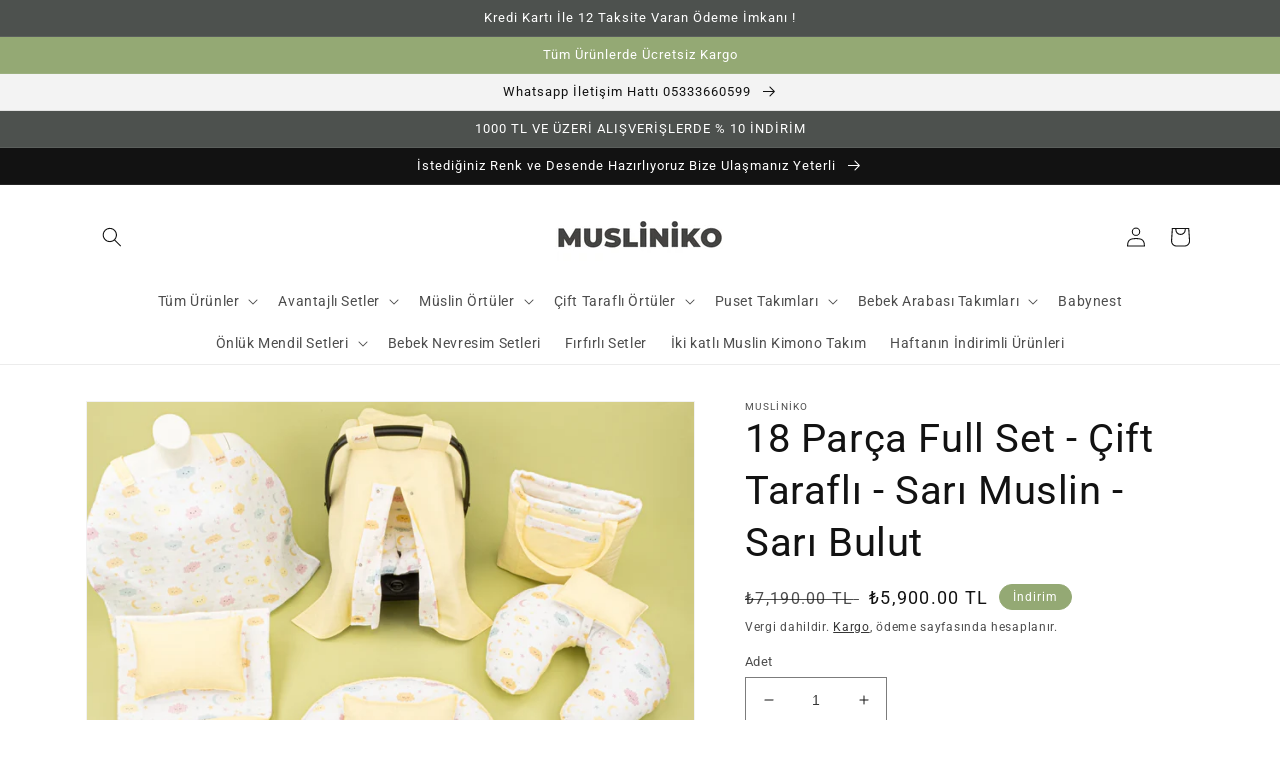

--- FILE ---
content_type: text/html; charset=utf-8
request_url: https://www.musliniko.com/products/15-parca-full-set-cift-tarafli-sari-muslin-sari-bulut
body_size: 34373
content:
<!doctype html>
<html class="no-js" lang="tr">
  <head>
    <meta charset="utf-8">
    <meta http-equiv="X-UA-Compatible" content="IE=edge">
    <meta name="viewport" content="width=device-width,initial-scale=1">
    <meta name="theme-color" content="">
    <link rel="canonical" href="https://www.musliniko.com/products/15-parca-full-set-cift-tarafli-sari-muslin-sari-bulut">
    <link rel="preconnect" href="https://cdn.shopify.com" crossorigin><link rel="icon" type="image/png" href="//www.musliniko.com/cdn/shop/files/MUSLINIKO_LOGO_Gri_947f8bf4-9541-486a-abfb-978565f55c9d.png?crop=center&height=32&v=1647613196&width=32"><link rel="preconnect" href="https://fonts.shopifycdn.com" crossorigin><title>
      18 Parça Full Set - Çift Taraflı - Sarı Muslin - Sarı Bulut
 &ndash; Musliniko</title>

    
      <meta name="description" content="🌿Oeko-Tex Nedir ? 🌿-&quot;Standart 100 by&amp;nbsp;Oeko-Tex&quot;, dünya çapında en yüksek prevalansa sahip, zararlı maddeler için test edilmiş tekstiller için uygun ürün etiketidir. 🌿 Ürünlerimiz&amp;nbsp;%100 Organik Pamuk Muslin&amp;nbsp;Kumaştan Üretilmektedir.&amp;nbsp;">
    

    

<meta property="og:site_name" content="Musliniko">
<meta property="og:url" content="https://www.musliniko.com/products/15-parca-full-set-cift-tarafli-sari-muslin-sari-bulut">
<meta property="og:title" content="18 Parça Full Set - Çift Taraflı - Sarı Muslin - Sarı Bulut">
<meta property="og:type" content="product">
<meta property="og:description" content="🌿Oeko-Tex Nedir ? 🌿-&quot;Standart 100 by&amp;nbsp;Oeko-Tex&quot;, dünya çapında en yüksek prevalansa sahip, zararlı maddeler için test edilmiş tekstiller için uygun ürün etiketidir. 🌿 Ürünlerimiz&amp;nbsp;%100 Organik Pamuk Muslin&amp;nbsp;Kumaştan Üretilmektedir.&amp;nbsp;"><meta property="og:image" content="http://www.musliniko.com/cdn/shop/files/DSF6084_f154b3b2-faa4-42bb-8fdc-472aebcd83c0.jpg?v=1695822065">
  <meta property="og:image:secure_url" content="https://www.musliniko.com/cdn/shop/files/DSF6084_f154b3b2-faa4-42bb-8fdc-472aebcd83c0.jpg?v=1695822065">
  <meta property="og:image:width" content="3792">
  <meta property="og:image:height" content="3792"><meta property="og:price:amount" content="5,900.00">
  <meta property="og:price:currency" content="TRY"><meta name="twitter:card" content="summary_large_image">
<meta name="twitter:title" content="18 Parça Full Set - Çift Taraflı - Sarı Muslin - Sarı Bulut">
<meta name="twitter:description" content="🌿Oeko-Tex Nedir ? 🌿-&quot;Standart 100 by&amp;nbsp;Oeko-Tex&quot;, dünya çapında en yüksek prevalansa sahip, zararlı maddeler için test edilmiş tekstiller için uygun ürün etiketidir. 🌿 Ürünlerimiz&amp;nbsp;%100 Organik Pamuk Muslin&amp;nbsp;Kumaştan Üretilmektedir.&amp;nbsp;">


    <script src="//www.musliniko.com/cdn/shop/t/5/assets/global.js?v=24850326154503943211651975636" defer="defer"></script>
    <script>window.performance && window.performance.mark && window.performance.mark('shopify.content_for_header.start');</script><meta name="google-site-verification" content="PEoegKX2M0IIvcPXeDk-cLrLduQXJACKg2T5dXj2KvE">
<meta name="google-site-verification" content="l70aLabGvcAeOhHNGE9bKPYM21py3W3T7Lpd0yDrB84">
<meta id="shopify-digital-wallet" name="shopify-digital-wallet" content="/60977119395/digital_wallets/dialog">
<link rel="alternate" type="application/json+oembed" href="https://www.musliniko.com/products/15-parca-full-set-cift-tarafli-sari-muslin-sari-bulut.oembed">
<script async="async" src="/checkouts/internal/preloads.js?locale=tr-TR"></script>
<script id="shopify-features" type="application/json">{"accessToken":"2e7e70e465be8c9095e2325a70fa4700","betas":["rich-media-storefront-analytics"],"domain":"www.musliniko.com","predictiveSearch":true,"shopId":60977119395,"locale":"tr"}</script>
<script>var Shopify = Shopify || {};
Shopify.shop = "yunikobaby.myshopify.com";
Shopify.locale = "tr";
Shopify.currency = {"active":"TRY","rate":"1.0"};
Shopify.country = "TR";
Shopify.theme = {"name":"Dawn temasının güncellenmiş kopyası","id":130152300707,"schema_name":"Dawn","schema_version":"5.0.0","theme_store_id":887,"role":"main"};
Shopify.theme.handle = "null";
Shopify.theme.style = {"id":null,"handle":null};
Shopify.cdnHost = "www.musliniko.com/cdn";
Shopify.routes = Shopify.routes || {};
Shopify.routes.root = "/";</script>
<script type="module">!function(o){(o.Shopify=o.Shopify||{}).modules=!0}(window);</script>
<script>!function(o){function n(){var o=[];function n(){o.push(Array.prototype.slice.apply(arguments))}return n.q=o,n}var t=o.Shopify=o.Shopify||{};t.loadFeatures=n(),t.autoloadFeatures=n()}(window);</script>
<script id="shop-js-analytics" type="application/json">{"pageType":"product"}</script>
<script defer="defer" async type="module" src="//www.musliniko.com/cdn/shopifycloud/shop-js/modules/v2/client.init-shop-cart-sync_D9pdYtkE.tr.esm.js"></script>
<script defer="defer" async type="module" src="//www.musliniko.com/cdn/shopifycloud/shop-js/modules/v2/chunk.common_CNTVn4Cf.esm.js"></script>
<script type="module">
  await import("//www.musliniko.com/cdn/shopifycloud/shop-js/modules/v2/client.init-shop-cart-sync_D9pdYtkE.tr.esm.js");
await import("//www.musliniko.com/cdn/shopifycloud/shop-js/modules/v2/chunk.common_CNTVn4Cf.esm.js");

  window.Shopify.SignInWithShop?.initShopCartSync?.({"fedCMEnabled":true,"windoidEnabled":true});

</script>
<script>(function() {
  var isLoaded = false;
  function asyncLoad() {
    if (isLoaded) return;
    isLoaded = true;
    var urls = ["https:\/\/cdn.hextom.com\/js\/freeshippingbar.js?shop=yunikobaby.myshopify.com"];
    for (var i = 0; i < urls.length; i++) {
      var s = document.createElement('script');
      s.type = 'text/javascript';
      s.async = true;
      s.src = urls[i];
      var x = document.getElementsByTagName('script')[0];
      x.parentNode.insertBefore(s, x);
    }
  };
  if(window.attachEvent) {
    window.attachEvent('onload', asyncLoad);
  } else {
    window.addEventListener('load', asyncLoad, false);
  }
})();</script>
<script id="__st">var __st={"a":60977119395,"offset":10800,"reqid":"6c83dde5-bdbf-4775-8295-391eb9656cc8-1768523338","pageurl":"www.musliniko.com\/products\/15-parca-full-set-cift-tarafli-sari-muslin-sari-bulut","u":"a0f493be2910","p":"product","rtyp":"product","rid":7551597838499};</script>
<script>window.ShopifyPaypalV4VisibilityTracking = true;</script>
<script id="captcha-bootstrap">!function(){'use strict';const t='contact',e='account',n='new_comment',o=[[t,t],['blogs',n],['comments',n],[t,'customer']],c=[[e,'customer_login'],[e,'guest_login'],[e,'recover_customer_password'],[e,'create_customer']],r=t=>t.map((([t,e])=>`form[action*='/${t}']:not([data-nocaptcha='true']) input[name='form_type'][value='${e}']`)).join(','),a=t=>()=>t?[...document.querySelectorAll(t)].map((t=>t.form)):[];function s(){const t=[...o],e=r(t);return a(e)}const i='password',u='form_key',d=['recaptcha-v3-token','g-recaptcha-response','h-captcha-response',i],f=()=>{try{return window.sessionStorage}catch{return}},m='__shopify_v',_=t=>t.elements[u];function p(t,e,n=!1){try{const o=window.sessionStorage,c=JSON.parse(o.getItem(e)),{data:r}=function(t){const{data:e,action:n}=t;return t[m]||n?{data:e,action:n}:{data:t,action:n}}(c);for(const[e,n]of Object.entries(r))t.elements[e]&&(t.elements[e].value=n);n&&o.removeItem(e)}catch(o){console.error('form repopulation failed',{error:o})}}const l='form_type',E='cptcha';function T(t){t.dataset[E]=!0}const w=window,h=w.document,L='Shopify',v='ce_forms',y='captcha';let A=!1;((t,e)=>{const n=(g='f06e6c50-85a8-45c8-87d0-21a2b65856fe',I='https://cdn.shopify.com/shopifycloud/storefront-forms-hcaptcha/ce_storefront_forms_captcha_hcaptcha.v1.5.2.iife.js',D={infoText:'hCaptcha ile korunuyor',privacyText:'Gizlilik',termsText:'Koşullar'},(t,e,n)=>{const o=w[L][v],c=o.bindForm;if(c)return c(t,g,e,D).then(n);var r;o.q.push([[t,g,e,D],n]),r=I,A||(h.body.append(Object.assign(h.createElement('script'),{id:'captcha-provider',async:!0,src:r})),A=!0)});var g,I,D;w[L]=w[L]||{},w[L][v]=w[L][v]||{},w[L][v].q=[],w[L][y]=w[L][y]||{},w[L][y].protect=function(t,e){n(t,void 0,e),T(t)},Object.freeze(w[L][y]),function(t,e,n,w,h,L){const[v,y,A,g]=function(t,e,n){const i=e?o:[],u=t?c:[],d=[...i,...u],f=r(d),m=r(i),_=r(d.filter((([t,e])=>n.includes(e))));return[a(f),a(m),a(_),s()]}(w,h,L),I=t=>{const e=t.target;return e instanceof HTMLFormElement?e:e&&e.form},D=t=>v().includes(t);t.addEventListener('submit',(t=>{const e=I(t);if(!e)return;const n=D(e)&&!e.dataset.hcaptchaBound&&!e.dataset.recaptchaBound,o=_(e),c=g().includes(e)&&(!o||!o.value);(n||c)&&t.preventDefault(),c&&!n&&(function(t){try{if(!f())return;!function(t){const e=f();if(!e)return;const n=_(t);if(!n)return;const o=n.value;o&&e.removeItem(o)}(t);const e=Array.from(Array(32),(()=>Math.random().toString(36)[2])).join('');!function(t,e){_(t)||t.append(Object.assign(document.createElement('input'),{type:'hidden',name:u})),t.elements[u].value=e}(t,e),function(t,e){const n=f();if(!n)return;const o=[...t.querySelectorAll(`input[type='${i}']`)].map((({name:t})=>t)),c=[...d,...o],r={};for(const[a,s]of new FormData(t).entries())c.includes(a)||(r[a]=s);n.setItem(e,JSON.stringify({[m]:1,action:t.action,data:r}))}(t,e)}catch(e){console.error('failed to persist form',e)}}(e),e.submit())}));const S=(t,e)=>{t&&!t.dataset[E]&&(n(t,e.some((e=>e===t))),T(t))};for(const o of['focusin','change'])t.addEventListener(o,(t=>{const e=I(t);D(e)&&S(e,y())}));const B=e.get('form_key'),M=e.get(l),P=B&&M;t.addEventListener('DOMContentLoaded',(()=>{const t=y();if(P)for(const e of t)e.elements[l].value===M&&p(e,B);[...new Set([...A(),...v().filter((t=>'true'===t.dataset.shopifyCaptcha))])].forEach((e=>S(e,t)))}))}(h,new URLSearchParams(w.location.search),n,t,e,['guest_login'])})(!0,!0)}();</script>
<script integrity="sha256-4kQ18oKyAcykRKYeNunJcIwy7WH5gtpwJnB7kiuLZ1E=" data-source-attribution="shopify.loadfeatures" defer="defer" src="//www.musliniko.com/cdn/shopifycloud/storefront/assets/storefront/load_feature-a0a9edcb.js" crossorigin="anonymous"></script>
<script data-source-attribution="shopify.dynamic_checkout.dynamic.init">var Shopify=Shopify||{};Shopify.PaymentButton=Shopify.PaymentButton||{isStorefrontPortableWallets:!0,init:function(){window.Shopify.PaymentButton.init=function(){};var t=document.createElement("script");t.src="https://www.musliniko.com/cdn/shopifycloud/portable-wallets/latest/portable-wallets.tr.js",t.type="module",document.head.appendChild(t)}};
</script>
<script data-source-attribution="shopify.dynamic_checkout.buyer_consent">
  function portableWalletsHideBuyerConsent(e){var t=document.getElementById("shopify-buyer-consent"),n=document.getElementById("shopify-subscription-policy-button");t&&n&&(t.classList.add("hidden"),t.setAttribute("aria-hidden","true"),n.removeEventListener("click",e))}function portableWalletsShowBuyerConsent(e){var t=document.getElementById("shopify-buyer-consent"),n=document.getElementById("shopify-subscription-policy-button");t&&n&&(t.classList.remove("hidden"),t.removeAttribute("aria-hidden"),n.addEventListener("click",e))}window.Shopify?.PaymentButton&&(window.Shopify.PaymentButton.hideBuyerConsent=portableWalletsHideBuyerConsent,window.Shopify.PaymentButton.showBuyerConsent=portableWalletsShowBuyerConsent);
</script>
<script>
  function portableWalletsCleanup(e){e&&e.src&&console.error("Failed to load portable wallets script "+e.src);var t=document.querySelectorAll("shopify-accelerated-checkout .shopify-payment-button__skeleton, shopify-accelerated-checkout-cart .wallet-cart-button__skeleton"),e=document.getElementById("shopify-buyer-consent");for(let e=0;e<t.length;e++)t[e].remove();e&&e.remove()}function portableWalletsNotLoadedAsModule(e){e instanceof ErrorEvent&&"string"==typeof e.message&&e.message.includes("import.meta")&&"string"==typeof e.filename&&e.filename.includes("portable-wallets")&&(window.removeEventListener("error",portableWalletsNotLoadedAsModule),window.Shopify.PaymentButton.failedToLoad=e,"loading"===document.readyState?document.addEventListener("DOMContentLoaded",window.Shopify.PaymentButton.init):window.Shopify.PaymentButton.init())}window.addEventListener("error",portableWalletsNotLoadedAsModule);
</script>

<script type="module" src="https://www.musliniko.com/cdn/shopifycloud/portable-wallets/latest/portable-wallets.tr.js" onError="portableWalletsCleanup(this)" crossorigin="anonymous"></script>
<script nomodule>
  document.addEventListener("DOMContentLoaded", portableWalletsCleanup);
</script>

<link id="shopify-accelerated-checkout-styles" rel="stylesheet" media="screen" href="https://www.musliniko.com/cdn/shopifycloud/portable-wallets/latest/accelerated-checkout-backwards-compat.css" crossorigin="anonymous">
<style id="shopify-accelerated-checkout-cart">
        #shopify-buyer-consent {
  margin-top: 1em;
  display: inline-block;
  width: 100%;
}

#shopify-buyer-consent.hidden {
  display: none;
}

#shopify-subscription-policy-button {
  background: none;
  border: none;
  padding: 0;
  text-decoration: underline;
  font-size: inherit;
  cursor: pointer;
}

#shopify-subscription-policy-button::before {
  box-shadow: none;
}

      </style>
<script id="sections-script" data-sections="product-recommendations,header,footer" defer="defer" src="//www.musliniko.com/cdn/shop/t/5/compiled_assets/scripts.js?1118"></script>
<script>window.performance && window.performance.mark && window.performance.mark('shopify.content_for_header.end');</script>


    <style data-shopify>
      @font-face {
  font-family: Roboto;
  font-weight: 400;
  font-style: normal;
  font-display: swap;
  src: url("//www.musliniko.com/cdn/fonts/roboto/roboto_n4.2019d890f07b1852f56ce63ba45b2db45d852cba.woff2") format("woff2"),
       url("//www.musliniko.com/cdn/fonts/roboto/roboto_n4.238690e0007583582327135619c5f7971652fa9d.woff") format("woff");
}

      @font-face {
  font-family: Roboto;
  font-weight: 700;
  font-style: normal;
  font-display: swap;
  src: url("//www.musliniko.com/cdn/fonts/roboto/roboto_n7.f38007a10afbbde8976c4056bfe890710d51dec2.woff2") format("woff2"),
       url("//www.musliniko.com/cdn/fonts/roboto/roboto_n7.94bfdd3e80c7be00e128703d245c207769d763f9.woff") format("woff");
}

      @font-face {
  font-family: Roboto;
  font-weight: 400;
  font-style: italic;
  font-display: swap;
  src: url("//www.musliniko.com/cdn/fonts/roboto/roboto_i4.57ce898ccda22ee84f49e6b57ae302250655e2d4.woff2") format("woff2"),
       url("//www.musliniko.com/cdn/fonts/roboto/roboto_i4.b21f3bd061cbcb83b824ae8c7671a82587b264bf.woff") format("woff");
}

      @font-face {
  font-family: Roboto;
  font-weight: 700;
  font-style: italic;
  font-display: swap;
  src: url("//www.musliniko.com/cdn/fonts/roboto/roboto_i7.7ccaf9410746f2c53340607c42c43f90a9005937.woff2") format("woff2"),
       url("//www.musliniko.com/cdn/fonts/roboto/roboto_i7.49ec21cdd7148292bffea74c62c0df6e93551516.woff") format("woff");
}

      @font-face {
  font-family: Roboto;
  font-weight: 400;
  font-style: normal;
  font-display: swap;
  src: url("//www.musliniko.com/cdn/fonts/roboto/roboto_n4.2019d890f07b1852f56ce63ba45b2db45d852cba.woff2") format("woff2"),
       url("//www.musliniko.com/cdn/fonts/roboto/roboto_n4.238690e0007583582327135619c5f7971652fa9d.woff") format("woff");
}


      :root {
        --font-body-family: Roboto, sans-serif;
        --font-body-style: normal;
        --font-body-weight: 400;
        --font-body-weight-bold: 700;

        --font-heading-family: Roboto, sans-serif;
        --font-heading-style: normal;
        --font-heading-weight: 400;

        --font-body-scale: 1.0;
        --font-heading-scale: 1.0;

        --color-base-text: 18, 18, 18;
        --color-shadow: 18, 18, 18;
        --color-base-background-1: 255, 255, 255;
        --color-base-background-2: 243, 243, 243;
        --color-base-solid-button-labels: 255, 255, 255;
        --color-base-outline-button-labels: 18, 18, 18;
        --color-base-accent-1: 77, 81, 78;
        --color-base-accent-2: 148, 169, 116;
        --payment-terms-background-color: #FFFFFF;

        --gradient-base-background-1: #FFFFFF;
        --gradient-base-background-2: #F3F3F3;
        --gradient-base-accent-1: #4d514e;
        --gradient-base-accent-2: #94a974;

        --media-padding: px;
        --media-border-opacity: 0.05;
        --media-border-width: 1px;
        --media-radius: 0px;
        --media-shadow-opacity: 0.0;
        --media-shadow-horizontal-offset: 0px;
        --media-shadow-vertical-offset: 0px;
        --media-shadow-blur-radius: 0px;

        --page-width: 120rem;
        --page-width-margin: 0rem;

        --card-image-padding: 0.0rem;
        --card-corner-radius: 0.0rem;
        --card-text-alignment: left;
        --card-border-width: 0.0rem;
        --card-border-opacity: 0.0;
        --card-shadow-opacity: 0.1;
        --card-shadow-horizontal-offset: 0.0rem;
        --card-shadow-vertical-offset: 0.0rem;
        --card-shadow-blur-radius: 0.0rem;

        --badge-corner-radius: 4.0rem;

        --popup-border-width: 1px;
        --popup-border-opacity: 0.1;
        --popup-corner-radius: 0px;
        --popup-shadow-opacity: 0.0;
        --popup-shadow-horizontal-offset: 0px;
        --popup-shadow-vertical-offset: 0px;
        --popup-shadow-blur-radius: 0px;

        --drawer-border-width: 1px;
        --drawer-border-opacity: 0.1;
        --drawer-shadow-opacity: 0.0;
        --drawer-shadow-horizontal-offset: 0px;
        --drawer-shadow-vertical-offset: 0px;
        --drawer-shadow-blur-radius: 0px;

        --spacing-sections-desktop: 0px;
        --spacing-sections-mobile: 0px;

        --grid-desktop-vertical-spacing: 8px;
        --grid-desktop-horizontal-spacing: 8px;
        --grid-mobile-vertical-spacing: 4px;
        --grid-mobile-horizontal-spacing: 4px;

        --text-boxes-border-opacity: 0.0;
        --text-boxes-border-width: 0px;
        --text-boxes-radius: 0px;
        --text-boxes-shadow-opacity: 0.0;
        --text-boxes-shadow-horizontal-offset: 0px;
        --text-boxes-shadow-vertical-offset: 0px;
        --text-boxes-shadow-blur-radius: 0px;

        --buttons-radius: 0px;
        --buttons-radius-outset: 0px;
        --buttons-border-width: 1px;
        --buttons-border-opacity: 1.0;
        --buttons-shadow-opacity: 0.0;
        --buttons-shadow-horizontal-offset: 0px;
        --buttons-shadow-vertical-offset: 0px;
        --buttons-shadow-blur-radius: 0px;
        --buttons-border-offset: 0px;

        --inputs-radius: 0px;
        --inputs-border-width: 1px;
        --inputs-border-opacity: 0.55;
        --inputs-shadow-opacity: 0.0;
        --inputs-shadow-horizontal-offset: 0px;
        --inputs-margin-offset: 0px;
        --inputs-shadow-vertical-offset: 0px;
        --inputs-shadow-blur-radius: 0px;
        --inputs-radius-outset: 0px;

        --variant-pills-radius: 40px;
        --variant-pills-border-width: 1px;
        --variant-pills-border-opacity: 0.55;
        --variant-pills-shadow-opacity: 0.0;
        --variant-pills-shadow-horizontal-offset: 0px;
        --variant-pills-shadow-vertical-offset: 0px;
        --variant-pills-shadow-blur-radius: 0px;
      }

      *,
      *::before,
      *::after {
        box-sizing: inherit;
      }

      html {
        box-sizing: border-box;
        font-size: calc(var(--font-body-scale) * 62.5%);
        height: 100%;
      }

      body {
        display: grid;
        grid-template-rows: auto auto 1fr auto;
        grid-template-columns: 100%;
        min-height: 100%;
        margin: 0;
        font-size: 1.5rem;
        letter-spacing: 0.06rem;
        line-height: calc(1 + 0.8 / var(--font-body-scale));
        font-family: var(--font-body-family);
        font-style: var(--font-body-style);
        font-weight: var(--font-body-weight);
      }

      @media screen and (min-width: 750px) {
        body {
          font-size: 1.6rem;
        }
      }
    </style>

    <link href="//www.musliniko.com/cdn/shop/t/5/assets/base.css?v=33648442733440060821651975650" rel="stylesheet" type="text/css" media="all" />
<link rel="preload" as="font" href="//www.musliniko.com/cdn/fonts/roboto/roboto_n4.2019d890f07b1852f56ce63ba45b2db45d852cba.woff2" type="font/woff2" crossorigin><link rel="preload" as="font" href="//www.musliniko.com/cdn/fonts/roboto/roboto_n4.2019d890f07b1852f56ce63ba45b2db45d852cba.woff2" type="font/woff2" crossorigin><link rel="stylesheet" href="//www.musliniko.com/cdn/shop/t/5/assets/component-predictive-search.css?v=165644661289088488651651975632" media="print" onload="this.media='all'"><script>document.documentElement.className = document.documentElement.className.replace('no-js', 'js');
    if (Shopify.designMode) {
      document.documentElement.classList.add('shopify-design-mode');
    }
    </script>
  <link href="https://monorail-edge.shopifysvc.com" rel="dns-prefetch">
<script>(function(){if ("sendBeacon" in navigator && "performance" in window) {try {var session_token_from_headers = performance.getEntriesByType('navigation')[0].serverTiming.find(x => x.name == '_s').description;} catch {var session_token_from_headers = undefined;}var session_cookie_matches = document.cookie.match(/_shopify_s=([^;]*)/);var session_token_from_cookie = session_cookie_matches && session_cookie_matches.length === 2 ? session_cookie_matches[1] : "";var session_token = session_token_from_headers || session_token_from_cookie || "";function handle_abandonment_event(e) {var entries = performance.getEntries().filter(function(entry) {return /monorail-edge.shopifysvc.com/.test(entry.name);});if (!window.abandonment_tracked && entries.length === 0) {window.abandonment_tracked = true;var currentMs = Date.now();var navigation_start = performance.timing.navigationStart;var payload = {shop_id: 60977119395,url: window.location.href,navigation_start,duration: currentMs - navigation_start,session_token,page_type: "product"};window.navigator.sendBeacon("https://monorail-edge.shopifysvc.com/v1/produce", JSON.stringify({schema_id: "online_store_buyer_site_abandonment/1.1",payload: payload,metadata: {event_created_at_ms: currentMs,event_sent_at_ms: currentMs}}));}}window.addEventListener('pagehide', handle_abandonment_event);}}());</script>
<script id="web-pixels-manager-setup">(function e(e,d,r,n,o){if(void 0===o&&(o={}),!Boolean(null===(a=null===(i=window.Shopify)||void 0===i?void 0:i.analytics)||void 0===a?void 0:a.replayQueue)){var i,a;window.Shopify=window.Shopify||{};var t=window.Shopify;t.analytics=t.analytics||{};var s=t.analytics;s.replayQueue=[],s.publish=function(e,d,r){return s.replayQueue.push([e,d,r]),!0};try{self.performance.mark("wpm:start")}catch(e){}var l=function(){var e={modern:/Edge?\/(1{2}[4-9]|1[2-9]\d|[2-9]\d{2}|\d{4,})\.\d+(\.\d+|)|Firefox\/(1{2}[4-9]|1[2-9]\d|[2-9]\d{2}|\d{4,})\.\d+(\.\d+|)|Chrom(ium|e)\/(9{2}|\d{3,})\.\d+(\.\d+|)|(Maci|X1{2}).+ Version\/(15\.\d+|(1[6-9]|[2-9]\d|\d{3,})\.\d+)([,.]\d+|)( \(\w+\)|)( Mobile\/\w+|) Safari\/|Chrome.+OPR\/(9{2}|\d{3,})\.\d+\.\d+|(CPU[ +]OS|iPhone[ +]OS|CPU[ +]iPhone|CPU IPhone OS|CPU iPad OS)[ +]+(15[._]\d+|(1[6-9]|[2-9]\d|\d{3,})[._]\d+)([._]\d+|)|Android:?[ /-](13[3-9]|1[4-9]\d|[2-9]\d{2}|\d{4,})(\.\d+|)(\.\d+|)|Android.+Firefox\/(13[5-9]|1[4-9]\d|[2-9]\d{2}|\d{4,})\.\d+(\.\d+|)|Android.+Chrom(ium|e)\/(13[3-9]|1[4-9]\d|[2-9]\d{2}|\d{4,})\.\d+(\.\d+|)|SamsungBrowser\/([2-9]\d|\d{3,})\.\d+/,legacy:/Edge?\/(1[6-9]|[2-9]\d|\d{3,})\.\d+(\.\d+|)|Firefox\/(5[4-9]|[6-9]\d|\d{3,})\.\d+(\.\d+|)|Chrom(ium|e)\/(5[1-9]|[6-9]\d|\d{3,})\.\d+(\.\d+|)([\d.]+$|.*Safari\/(?![\d.]+ Edge\/[\d.]+$))|(Maci|X1{2}).+ Version\/(10\.\d+|(1[1-9]|[2-9]\d|\d{3,})\.\d+)([,.]\d+|)( \(\w+\)|)( Mobile\/\w+|) Safari\/|Chrome.+OPR\/(3[89]|[4-9]\d|\d{3,})\.\d+\.\d+|(CPU[ +]OS|iPhone[ +]OS|CPU[ +]iPhone|CPU IPhone OS|CPU iPad OS)[ +]+(10[._]\d+|(1[1-9]|[2-9]\d|\d{3,})[._]\d+)([._]\d+|)|Android:?[ /-](13[3-9]|1[4-9]\d|[2-9]\d{2}|\d{4,})(\.\d+|)(\.\d+|)|Mobile Safari.+OPR\/([89]\d|\d{3,})\.\d+\.\d+|Android.+Firefox\/(13[5-9]|1[4-9]\d|[2-9]\d{2}|\d{4,})\.\d+(\.\d+|)|Android.+Chrom(ium|e)\/(13[3-9]|1[4-9]\d|[2-9]\d{2}|\d{4,})\.\d+(\.\d+|)|Android.+(UC? ?Browser|UCWEB|U3)[ /]?(15\.([5-9]|\d{2,})|(1[6-9]|[2-9]\d|\d{3,})\.\d+)\.\d+|SamsungBrowser\/(5\.\d+|([6-9]|\d{2,})\.\d+)|Android.+MQ{2}Browser\/(14(\.(9|\d{2,})|)|(1[5-9]|[2-9]\d|\d{3,})(\.\d+|))(\.\d+|)|K[Aa][Ii]OS\/(3\.\d+|([4-9]|\d{2,})\.\d+)(\.\d+|)/},d=e.modern,r=e.legacy,n=navigator.userAgent;return n.match(d)?"modern":n.match(r)?"legacy":"unknown"}(),u="modern"===l?"modern":"legacy",c=(null!=n?n:{modern:"",legacy:""})[u],f=function(e){return[e.baseUrl,"/wpm","/b",e.hashVersion,"modern"===e.buildTarget?"m":"l",".js"].join("")}({baseUrl:d,hashVersion:r,buildTarget:u}),m=function(e){var d=e.version,r=e.bundleTarget,n=e.surface,o=e.pageUrl,i=e.monorailEndpoint;return{emit:function(e){var a=e.status,t=e.errorMsg,s=(new Date).getTime(),l=JSON.stringify({metadata:{event_sent_at_ms:s},events:[{schema_id:"web_pixels_manager_load/3.1",payload:{version:d,bundle_target:r,page_url:o,status:a,surface:n,error_msg:t},metadata:{event_created_at_ms:s}}]});if(!i)return console&&console.warn&&console.warn("[Web Pixels Manager] No Monorail endpoint provided, skipping logging."),!1;try{return self.navigator.sendBeacon.bind(self.navigator)(i,l)}catch(e){}var u=new XMLHttpRequest;try{return u.open("POST",i,!0),u.setRequestHeader("Content-Type","text/plain"),u.send(l),!0}catch(e){return console&&console.warn&&console.warn("[Web Pixels Manager] Got an unhandled error while logging to Monorail."),!1}}}}({version:r,bundleTarget:l,surface:e.surface,pageUrl:self.location.href,monorailEndpoint:e.monorailEndpoint});try{o.browserTarget=l,function(e){var d=e.src,r=e.async,n=void 0===r||r,o=e.onload,i=e.onerror,a=e.sri,t=e.scriptDataAttributes,s=void 0===t?{}:t,l=document.createElement("script"),u=document.querySelector("head"),c=document.querySelector("body");if(l.async=n,l.src=d,a&&(l.integrity=a,l.crossOrigin="anonymous"),s)for(var f in s)if(Object.prototype.hasOwnProperty.call(s,f))try{l.dataset[f]=s[f]}catch(e){}if(o&&l.addEventListener("load",o),i&&l.addEventListener("error",i),u)u.appendChild(l);else{if(!c)throw new Error("Did not find a head or body element to append the script");c.appendChild(l)}}({src:f,async:!0,onload:function(){if(!function(){var e,d;return Boolean(null===(d=null===(e=window.Shopify)||void 0===e?void 0:e.analytics)||void 0===d?void 0:d.initialized)}()){var d=window.webPixelsManager.init(e)||void 0;if(d){var r=window.Shopify.analytics;r.replayQueue.forEach((function(e){var r=e[0],n=e[1],o=e[2];d.publishCustomEvent(r,n,o)})),r.replayQueue=[],r.publish=d.publishCustomEvent,r.visitor=d.visitor,r.initialized=!0}}},onerror:function(){return m.emit({status:"failed",errorMsg:"".concat(f," has failed to load")})},sri:function(e){var d=/^sha384-[A-Za-z0-9+/=]+$/;return"string"==typeof e&&d.test(e)}(c)?c:"",scriptDataAttributes:o}),m.emit({status:"loading"})}catch(e){m.emit({status:"failed",errorMsg:(null==e?void 0:e.message)||"Unknown error"})}}})({shopId: 60977119395,storefrontBaseUrl: "https://www.musliniko.com",extensionsBaseUrl: "https://extensions.shopifycdn.com/cdn/shopifycloud/web-pixels-manager",monorailEndpoint: "https://monorail-edge.shopifysvc.com/unstable/produce_batch",surface: "storefront-renderer",enabledBetaFlags: ["2dca8a86"],webPixelsConfigList: [{"id":"1936916643","configuration":"{\"pixel_id\":\"389072002676128\",\"pixel_type\":\"facebook_pixel\"}","eventPayloadVersion":"v1","runtimeContext":"OPEN","scriptVersion":"ca16bc87fe92b6042fbaa3acc2fbdaa6","type":"APP","apiClientId":2329312,"privacyPurposes":["ANALYTICS","MARKETING","SALE_OF_DATA"],"dataSharingAdjustments":{"protectedCustomerApprovalScopes":["read_customer_address","read_customer_email","read_customer_name","read_customer_personal_data","read_customer_phone"]}},{"id":"1832648867","configuration":"{\"config\":\"{\\\"google_tag_ids\\\":[\\\"G-YS56VLJ74X\\\",\\\"AW-17559064457\\\",\\\"GT-NM2FFKWG\\\"],\\\"target_country\\\":\\\"TR\\\",\\\"gtag_events\\\":[{\\\"type\\\":\\\"begin_checkout\\\",\\\"action_label\\\":[\\\"G-YS56VLJ74X\\\",\\\"AW-17559064457\\\/Q2AsCK25pLobEImf6LRB\\\"]},{\\\"type\\\":\\\"search\\\",\\\"action_label\\\":[\\\"G-YS56VLJ74X\\\",\\\"AW-17559064457\\\/puFMCLm5pLobEImf6LRB\\\"]},{\\\"type\\\":\\\"view_item\\\",\\\"action_label\\\":[\\\"G-YS56VLJ74X\\\",\\\"AW-17559064457\\\/VO-oCLa5pLobEImf6LRB\\\",\\\"MC-H9XYXDQ2KL\\\"]},{\\\"type\\\":\\\"purchase\\\",\\\"action_label\\\":[\\\"G-YS56VLJ74X\\\",\\\"AW-17559064457\\\/ZKeGCKq5pLobEImf6LRB\\\",\\\"MC-H9XYXDQ2KL\\\",\\\"AW-17559064457\\\/wOpTCLv_yZsbEImf6LRB\\\"]},{\\\"type\\\":\\\"page_view\\\",\\\"action_label\\\":[\\\"G-YS56VLJ74X\\\",\\\"AW-17559064457\\\/qDG9CLO5pLobEImf6LRB\\\",\\\"MC-H9XYXDQ2KL\\\"]},{\\\"type\\\":\\\"add_payment_info\\\",\\\"action_label\\\":[\\\"G-YS56VLJ74X\\\",\\\"AW-17559064457\\\/NDv_CLy5pLobEImf6LRB\\\"]},{\\\"type\\\":\\\"add_to_cart\\\",\\\"action_label\\\":[\\\"G-YS56VLJ74X\\\",\\\"AW-17559064457\\\/MSCUCLC5pLobEImf6LRB\\\"]}],\\\"enable_monitoring_mode\\\":false}\"}","eventPayloadVersion":"v1","runtimeContext":"OPEN","scriptVersion":"b2a88bafab3e21179ed38636efcd8a93","type":"APP","apiClientId":1780363,"privacyPurposes":[],"dataSharingAdjustments":{"protectedCustomerApprovalScopes":["read_customer_address","read_customer_email","read_customer_name","read_customer_personal_data","read_customer_phone"]}},{"id":"522944675","configuration":"{\"pixelCode\":\"C8TLEG86F3IE8B523AIG\"}","eventPayloadVersion":"v1","runtimeContext":"STRICT","scriptVersion":"22e92c2ad45662f435e4801458fb78cc","type":"APP","apiClientId":4383523,"privacyPurposes":["ANALYTICS","MARKETING","SALE_OF_DATA"],"dataSharingAdjustments":{"protectedCustomerApprovalScopes":["read_customer_address","read_customer_email","read_customer_name","read_customer_personal_data","read_customer_phone"]}},{"id":"shopify-app-pixel","configuration":"{}","eventPayloadVersion":"v1","runtimeContext":"STRICT","scriptVersion":"0450","apiClientId":"shopify-pixel","type":"APP","privacyPurposes":["ANALYTICS","MARKETING"]},{"id":"shopify-custom-pixel","eventPayloadVersion":"v1","runtimeContext":"LAX","scriptVersion":"0450","apiClientId":"shopify-pixel","type":"CUSTOM","privacyPurposes":["ANALYTICS","MARKETING"]}],isMerchantRequest: false,initData: {"shop":{"name":"Musliniko","paymentSettings":{"currencyCode":"TRY"},"myshopifyDomain":"yunikobaby.myshopify.com","countryCode":"TR","storefrontUrl":"https:\/\/www.musliniko.com"},"customer":null,"cart":null,"checkout":null,"productVariants":[{"price":{"amount":5900.0,"currencyCode":"TRY"},"product":{"title":"18  Parça Full Set - Çift Taraflı - Sarı Muslin - Sarı Bulut","vendor":"musliniko","id":"7551597838499","untranslatedTitle":"18  Parça Full Set - Çift Taraflı - Sarı Muslin - Sarı Bulut","url":"\/products\/15-parca-full-set-cift-tarafli-sari-muslin-sari-bulut","type":"18 Parça Full Set"},"id":"42372207149219","image":{"src":"\/\/www.musliniko.com\/cdn\/shop\/files\/DSF6084_f154b3b2-faa4-42bb-8fdc-472aebcd83c0.jpg?v=1695822065"},"sku":"18  Parça Full Set - Çift Taraflı - Sarı Muslin - Sarı Bulut","title":"Default Title","untranslatedTitle":"Default Title"}],"purchasingCompany":null},},"https://www.musliniko.com/cdn","fcfee988w5aeb613cpc8e4bc33m6693e112",{"modern":"","legacy":""},{"shopId":"60977119395","storefrontBaseUrl":"https:\/\/www.musliniko.com","extensionBaseUrl":"https:\/\/extensions.shopifycdn.com\/cdn\/shopifycloud\/web-pixels-manager","surface":"storefront-renderer","enabledBetaFlags":"[\"2dca8a86\"]","isMerchantRequest":"false","hashVersion":"fcfee988w5aeb613cpc8e4bc33m6693e112","publish":"custom","events":"[[\"page_viewed\",{}],[\"product_viewed\",{\"productVariant\":{\"price\":{\"amount\":5900.0,\"currencyCode\":\"TRY\"},\"product\":{\"title\":\"18  Parça Full Set - Çift Taraflı - Sarı Muslin - Sarı Bulut\",\"vendor\":\"musliniko\",\"id\":\"7551597838499\",\"untranslatedTitle\":\"18  Parça Full Set - Çift Taraflı - Sarı Muslin - Sarı Bulut\",\"url\":\"\/products\/15-parca-full-set-cift-tarafli-sari-muslin-sari-bulut\",\"type\":\"18 Parça Full Set\"},\"id\":\"42372207149219\",\"image\":{\"src\":\"\/\/www.musliniko.com\/cdn\/shop\/files\/DSF6084_f154b3b2-faa4-42bb-8fdc-472aebcd83c0.jpg?v=1695822065\"},\"sku\":\"18  Parça Full Set - Çift Taraflı - Sarı Muslin - Sarı Bulut\",\"title\":\"Default Title\",\"untranslatedTitle\":\"Default Title\"}}]]"});</script><script>
  window.ShopifyAnalytics = window.ShopifyAnalytics || {};
  window.ShopifyAnalytics.meta = window.ShopifyAnalytics.meta || {};
  window.ShopifyAnalytics.meta.currency = 'TRY';
  var meta = {"product":{"id":7551597838499,"gid":"gid:\/\/shopify\/Product\/7551597838499","vendor":"musliniko","type":"18 Parça Full Set","handle":"15-parca-full-set-cift-tarafli-sari-muslin-sari-bulut","variants":[{"id":42372207149219,"price":590000,"name":"18  Parça Full Set - Çift Taraflı - Sarı Muslin - Sarı Bulut","public_title":null,"sku":"18  Parça Full Set - Çift Taraflı - Sarı Muslin - Sarı Bulut"}],"remote":false},"page":{"pageType":"product","resourceType":"product","resourceId":7551597838499,"requestId":"6c83dde5-bdbf-4775-8295-391eb9656cc8-1768523338"}};
  for (var attr in meta) {
    window.ShopifyAnalytics.meta[attr] = meta[attr];
  }
</script>
<script class="analytics">
  (function () {
    var customDocumentWrite = function(content) {
      var jquery = null;

      if (window.jQuery) {
        jquery = window.jQuery;
      } else if (window.Checkout && window.Checkout.$) {
        jquery = window.Checkout.$;
      }

      if (jquery) {
        jquery('body').append(content);
      }
    };

    var hasLoggedConversion = function(token) {
      if (token) {
        return document.cookie.indexOf('loggedConversion=' + token) !== -1;
      }
      return false;
    }

    var setCookieIfConversion = function(token) {
      if (token) {
        var twoMonthsFromNow = new Date(Date.now());
        twoMonthsFromNow.setMonth(twoMonthsFromNow.getMonth() + 2);

        document.cookie = 'loggedConversion=' + token + '; expires=' + twoMonthsFromNow;
      }
    }

    var trekkie = window.ShopifyAnalytics.lib = window.trekkie = window.trekkie || [];
    if (trekkie.integrations) {
      return;
    }
    trekkie.methods = [
      'identify',
      'page',
      'ready',
      'track',
      'trackForm',
      'trackLink'
    ];
    trekkie.factory = function(method) {
      return function() {
        var args = Array.prototype.slice.call(arguments);
        args.unshift(method);
        trekkie.push(args);
        return trekkie;
      };
    };
    for (var i = 0; i < trekkie.methods.length; i++) {
      var key = trekkie.methods[i];
      trekkie[key] = trekkie.factory(key);
    }
    trekkie.load = function(config) {
      trekkie.config = config || {};
      trekkie.config.initialDocumentCookie = document.cookie;
      var first = document.getElementsByTagName('script')[0];
      var script = document.createElement('script');
      script.type = 'text/javascript';
      script.onerror = function(e) {
        var scriptFallback = document.createElement('script');
        scriptFallback.type = 'text/javascript';
        scriptFallback.onerror = function(error) {
                var Monorail = {
      produce: function produce(monorailDomain, schemaId, payload) {
        var currentMs = new Date().getTime();
        var event = {
          schema_id: schemaId,
          payload: payload,
          metadata: {
            event_created_at_ms: currentMs,
            event_sent_at_ms: currentMs
          }
        };
        return Monorail.sendRequest("https://" + monorailDomain + "/v1/produce", JSON.stringify(event));
      },
      sendRequest: function sendRequest(endpointUrl, payload) {
        // Try the sendBeacon API
        if (window && window.navigator && typeof window.navigator.sendBeacon === 'function' && typeof window.Blob === 'function' && !Monorail.isIos12()) {
          var blobData = new window.Blob([payload], {
            type: 'text/plain'
          });

          if (window.navigator.sendBeacon(endpointUrl, blobData)) {
            return true;
          } // sendBeacon was not successful

        } // XHR beacon

        var xhr = new XMLHttpRequest();

        try {
          xhr.open('POST', endpointUrl);
          xhr.setRequestHeader('Content-Type', 'text/plain');
          xhr.send(payload);
        } catch (e) {
          console.log(e);
        }

        return false;
      },
      isIos12: function isIos12() {
        return window.navigator.userAgent.lastIndexOf('iPhone; CPU iPhone OS 12_') !== -1 || window.navigator.userAgent.lastIndexOf('iPad; CPU OS 12_') !== -1;
      }
    };
    Monorail.produce('monorail-edge.shopifysvc.com',
      'trekkie_storefront_load_errors/1.1',
      {shop_id: 60977119395,
      theme_id: 130152300707,
      app_name: "storefront",
      context_url: window.location.href,
      source_url: "//www.musliniko.com/cdn/s/trekkie.storefront.cd680fe47e6c39ca5d5df5f0a32d569bc48c0f27.min.js"});

        };
        scriptFallback.async = true;
        scriptFallback.src = '//www.musliniko.com/cdn/s/trekkie.storefront.cd680fe47e6c39ca5d5df5f0a32d569bc48c0f27.min.js';
        first.parentNode.insertBefore(scriptFallback, first);
      };
      script.async = true;
      script.src = '//www.musliniko.com/cdn/s/trekkie.storefront.cd680fe47e6c39ca5d5df5f0a32d569bc48c0f27.min.js';
      first.parentNode.insertBefore(script, first);
    };
    trekkie.load(
      {"Trekkie":{"appName":"storefront","development":false,"defaultAttributes":{"shopId":60977119395,"isMerchantRequest":null,"themeId":130152300707,"themeCityHash":"17901139423357010979","contentLanguage":"tr","currency":"TRY","eventMetadataId":"57eb9522-d729-472c-8aab-4c945a7c0bda"},"isServerSideCookieWritingEnabled":true,"monorailRegion":"shop_domain","enabledBetaFlags":["65f19447"]},"Session Attribution":{},"S2S":{"facebookCapiEnabled":true,"source":"trekkie-storefront-renderer","apiClientId":580111}}
    );

    var loaded = false;
    trekkie.ready(function() {
      if (loaded) return;
      loaded = true;

      window.ShopifyAnalytics.lib = window.trekkie;

      var originalDocumentWrite = document.write;
      document.write = customDocumentWrite;
      try { window.ShopifyAnalytics.merchantGoogleAnalytics.call(this); } catch(error) {};
      document.write = originalDocumentWrite;

      window.ShopifyAnalytics.lib.page(null,{"pageType":"product","resourceType":"product","resourceId":7551597838499,"requestId":"6c83dde5-bdbf-4775-8295-391eb9656cc8-1768523338","shopifyEmitted":true});

      var match = window.location.pathname.match(/checkouts\/(.+)\/(thank_you|post_purchase)/)
      var token = match? match[1]: undefined;
      if (!hasLoggedConversion(token)) {
        setCookieIfConversion(token);
        window.ShopifyAnalytics.lib.track("Viewed Product",{"currency":"TRY","variantId":42372207149219,"productId":7551597838499,"productGid":"gid:\/\/shopify\/Product\/7551597838499","name":"18  Parça Full Set - Çift Taraflı - Sarı Muslin - Sarı Bulut","price":"5900.00","sku":"18  Parça Full Set - Çift Taraflı - Sarı Muslin - Sarı Bulut","brand":"musliniko","variant":null,"category":"18 Parça Full Set","nonInteraction":true,"remote":false},undefined,undefined,{"shopifyEmitted":true});
      window.ShopifyAnalytics.lib.track("monorail:\/\/trekkie_storefront_viewed_product\/1.1",{"currency":"TRY","variantId":42372207149219,"productId":7551597838499,"productGid":"gid:\/\/shopify\/Product\/7551597838499","name":"18  Parça Full Set - Çift Taraflı - Sarı Muslin - Sarı Bulut","price":"5900.00","sku":"18  Parça Full Set - Çift Taraflı - Sarı Muslin - Sarı Bulut","brand":"musliniko","variant":null,"category":"18 Parça Full Set","nonInteraction":true,"remote":false,"referer":"https:\/\/www.musliniko.com\/products\/15-parca-full-set-cift-tarafli-sari-muslin-sari-bulut"});
      }
    });


        var eventsListenerScript = document.createElement('script');
        eventsListenerScript.async = true;
        eventsListenerScript.src = "//www.musliniko.com/cdn/shopifycloud/storefront/assets/shop_events_listener-3da45d37.js";
        document.getElementsByTagName('head')[0].appendChild(eventsListenerScript);

})();</script>
  <script>
  if (!window.ga || (window.ga && typeof window.ga !== 'function')) {
    window.ga = function ga() {
      (window.ga.q = window.ga.q || []).push(arguments);
      if (window.Shopify && window.Shopify.analytics && typeof window.Shopify.analytics.publish === 'function') {
        window.Shopify.analytics.publish("ga_stub_called", {}, {sendTo: "google_osp_migration"});
      }
      console.error("Shopify's Google Analytics stub called with:", Array.from(arguments), "\nSee https://help.shopify.com/manual/promoting-marketing/pixels/pixel-migration#google for more information.");
    };
    if (window.Shopify && window.Shopify.analytics && typeof window.Shopify.analytics.publish === 'function') {
      window.Shopify.analytics.publish("ga_stub_initialized", {}, {sendTo: "google_osp_migration"});
    }
  }
</script>
<script
  defer
  src="https://www.musliniko.com/cdn/shopifycloud/perf-kit/shopify-perf-kit-3.0.3.min.js"
  data-application="storefront-renderer"
  data-shop-id="60977119395"
  data-render-region="gcp-us-central1"
  data-page-type="product"
  data-theme-instance-id="130152300707"
  data-theme-name="Dawn"
  data-theme-version="5.0.0"
  data-monorail-region="shop_domain"
  data-resource-timing-sampling-rate="10"
  data-shs="true"
  data-shs-beacon="true"
  data-shs-export-with-fetch="true"
  data-shs-logs-sample-rate="1"
  data-shs-beacon-endpoint="https://www.musliniko.com/api/collect"
></script>
</head>

  <body class="gradient">
    <a class="skip-to-content-link button visually-hidden" href="#MainContent">
      İçeriğe atla
    </a>

    <div id="shopify-section-announcement-bar" class="shopify-section"><div class="announcement-bar color-accent-1 gradient" role="region" aria-label="Duyuru" ><p class="announcement-bar__message h5">
                Kredi Kartı İle 12 Taksite Varan Ödeme İmkanı !
</p></div><div class="announcement-bar color-accent-2 gradient" role="region" aria-label="Duyuru" ><p class="announcement-bar__message h5">
                Tüm Ürünlerde Ücretsiz Kargo
</p></div><div class="announcement-bar color-background-2 gradient" role="region" aria-label="Duyuru" ><a href="https://api.whatsapp.com/send/?phone=905333660599&text&app_absent=0" class="announcement-bar__link link link--text focus-inset animate-arrow"><p class="announcement-bar__message h5">
                Whatsapp İletişim Hattı 05333660599
<svg viewBox="0 0 14 10" fill="none" aria-hidden="true" focusable="false" role="presentation" class="icon icon-arrow" xmlns="http://www.w3.org/2000/svg">
  <path fill-rule="evenodd" clip-rule="evenodd" d="M8.537.808a.5.5 0 01.817-.162l4 4a.5.5 0 010 .708l-4 4a.5.5 0 11-.708-.708L11.793 5.5H1a.5.5 0 010-1h10.793L8.646 1.354a.5.5 0 01-.109-.546z" fill="currentColor">
</svg>

</p></a></div><div class="announcement-bar color-accent-1 gradient" role="region" aria-label="Duyuru" ><p class="announcement-bar__message h5">
                1000 TL VE ÜZERİ ALIŞVERİŞLERDE % 10 İNDİRİM
</p></div><div class="announcement-bar color-inverse gradient" role="region" aria-label="Duyuru" ><a href="https://api.whatsapp.com/send/?phone=905333660599&text&app_absent=0" class="announcement-bar__link link link--text focus-inset animate-arrow"><p class="announcement-bar__message h5">
                İstediğiniz Renk ve Desende Hazırlıyoruz Bize Ulaşmanız Yeterli
<svg viewBox="0 0 14 10" fill="none" aria-hidden="true" focusable="false" role="presentation" class="icon icon-arrow" xmlns="http://www.w3.org/2000/svg">
  <path fill-rule="evenodd" clip-rule="evenodd" d="M8.537.808a.5.5 0 01.817-.162l4 4a.5.5 0 010 .708l-4 4a.5.5 0 11-.708-.708L11.793 5.5H1a.5.5 0 010-1h10.793L8.646 1.354a.5.5 0 01-.109-.546z" fill="currentColor">
</svg>

</p></a></div>
</div>
    <div id="shopify-section-header" class="shopify-section section-header"><link rel="stylesheet" href="//www.musliniko.com/cdn/shop/t/5/assets/component-list-menu.css?v=151968516119678728991651975639" media="print" onload="this.media='all'">
<link rel="stylesheet" href="//www.musliniko.com/cdn/shop/t/5/assets/component-search.css?v=96455689198851321781651975626" media="print" onload="this.media='all'">
<link rel="stylesheet" href="//www.musliniko.com/cdn/shop/t/5/assets/component-menu-drawer.css?v=182311192829367774911651975630" media="print" onload="this.media='all'">
<link rel="stylesheet" href="//www.musliniko.com/cdn/shop/t/5/assets/component-cart-notification.css?v=119852831333870967341651975624" media="print" onload="this.media='all'">
<link rel="stylesheet" href="//www.musliniko.com/cdn/shop/t/5/assets/component-cart-items.css?v=23917223812499722491651975651" media="print" onload="this.media='all'"><link rel="stylesheet" href="//www.musliniko.com/cdn/shop/t/5/assets/component-price.css?v=112673864592427438181651975629" media="print" onload="this.media='all'">
  <link rel="stylesheet" href="//www.musliniko.com/cdn/shop/t/5/assets/component-loading-overlay.css?v=167310470843593579841651975654" media="print" onload="this.media='all'"><noscript><link href="//www.musliniko.com/cdn/shop/t/5/assets/component-list-menu.css?v=151968516119678728991651975639" rel="stylesheet" type="text/css" media="all" /></noscript>
<noscript><link href="//www.musliniko.com/cdn/shop/t/5/assets/component-search.css?v=96455689198851321781651975626" rel="stylesheet" type="text/css" media="all" /></noscript>
<noscript><link href="//www.musliniko.com/cdn/shop/t/5/assets/component-menu-drawer.css?v=182311192829367774911651975630" rel="stylesheet" type="text/css" media="all" /></noscript>
<noscript><link href="//www.musliniko.com/cdn/shop/t/5/assets/component-cart-notification.css?v=119852831333870967341651975624" rel="stylesheet" type="text/css" media="all" /></noscript>
<noscript><link href="//www.musliniko.com/cdn/shop/t/5/assets/component-cart-items.css?v=23917223812499722491651975651" rel="stylesheet" type="text/css" media="all" /></noscript>

<style>
  header-drawer {
    justify-self: start;
    margin-left: -1.2rem;
  }

  @media screen and (min-width: 990px) {
    header-drawer {
      display: none;
    }
  }

  .menu-drawer-container {
    display: flex;
  }

  .list-menu {
    list-style: none;
    padding: 0;
    margin: 0;
  }

  .list-menu--inline {
    display: inline-flex;
    flex-wrap: wrap;
  }

  summary.list-menu__item {
    padding-right: 2.7rem;
  }

  .list-menu__item {
    display: flex;
    align-items: center;
    line-height: calc(1 + 0.3 / var(--font-body-scale));
  }

  .list-menu__item--link {
    text-decoration: none;
    padding-bottom: 1rem;
    padding-top: 1rem;
    line-height: calc(1 + 0.8 / var(--font-body-scale));
  }

  @media screen and (min-width: 750px) {
    .list-menu__item--link {
      padding-bottom: 0.5rem;
      padding-top: 0.5rem;
    }
  }
</style><style data-shopify>.section-header {
    margin-bottom: 0px;
  }

  @media screen and (min-width: 750px) {
    .section-header {
      margin-bottom: 0px;
    }
  }</style><script src="//www.musliniko.com/cdn/shop/t/5/assets/details-disclosure.js?v=153497636716254413831651975647" defer="defer"></script>
<script src="//www.musliniko.com/cdn/shop/t/5/assets/details-modal.js?v=4511761896672669691651975646" defer="defer"></script>
<script src="//www.musliniko.com/cdn/shop/t/5/assets/cart-notification.js?v=146771965050272264641651975628" defer="defer"></script>

<svg xmlns="http://www.w3.org/2000/svg" class="hidden">
  <symbol id="icon-search" viewbox="0 0 18 19" fill="none">
    <path fill-rule="evenodd" clip-rule="evenodd" d="M11.03 11.68A5.784 5.784 0 112.85 3.5a5.784 5.784 0 018.18 8.18zm.26 1.12a6.78 6.78 0 11.72-.7l5.4 5.4a.5.5 0 11-.71.7l-5.41-5.4z" fill="currentColor"/>
  </symbol>

  <symbol id="icon-close" class="icon icon-close" fill="none" viewBox="0 0 18 17">
    <path d="M.865 15.978a.5.5 0 00.707.707l7.433-7.431 7.579 7.282a.501.501 0 00.846-.37.5.5 0 00-.153-.351L9.712 8.546l7.417-7.416a.5.5 0 10-.707-.708L8.991 7.853 1.413.573a.5.5 0 10-.693.72l7.563 7.268-7.418 7.417z" fill="currentColor">
  </symbol>
</svg>
<sticky-header class="header-wrapper color-background-1 gradient header-wrapper--border-bottom">
  <header class="header header--top-center page-width header--has-menu"><header-drawer data-breakpoint="tablet">
        <details id="Details-menu-drawer-container" class="menu-drawer-container">
          <summary class="header__icon header__icon--menu header__icon--summary link focus-inset" aria-label="Menü">
            <span>
              <svg xmlns="http://www.w3.org/2000/svg" aria-hidden="true" focusable="false" role="presentation" class="icon icon-hamburger" fill="none" viewBox="0 0 18 16">
  <path d="M1 .5a.5.5 0 100 1h15.71a.5.5 0 000-1H1zM.5 8a.5.5 0 01.5-.5h15.71a.5.5 0 010 1H1A.5.5 0 01.5 8zm0 7a.5.5 0 01.5-.5h15.71a.5.5 0 010 1H1a.5.5 0 01-.5-.5z" fill="currentColor">
</svg>

              <svg xmlns="http://www.w3.org/2000/svg" aria-hidden="true" focusable="false" role="presentation" class="icon icon-close" fill="none" viewBox="0 0 18 17">
  <path d="M.865 15.978a.5.5 0 00.707.707l7.433-7.431 7.579 7.282a.501.501 0 00.846-.37.5.5 0 00-.153-.351L9.712 8.546l7.417-7.416a.5.5 0 10-.707-.708L8.991 7.853 1.413.573a.5.5 0 10-.693.72l7.563 7.268-7.418 7.417z" fill="currentColor">
</svg>

            </span>
          </summary>
          <div id="menu-drawer" class="gradient menu-drawer motion-reduce" tabindex="-1">
            <div class="menu-drawer__inner-container">
              <div class="menu-drawer__navigation-container">
                <nav class="menu-drawer__navigation">
                  <ul class="menu-drawer__menu has-submenu list-menu" role="list"><li><details id="Details-menu-drawer-menu-item-1">
                            <summary class="menu-drawer__menu-item list-menu__item link link--text focus-inset">
                              Tüm Ürünler
                              <svg viewBox="0 0 14 10" fill="none" aria-hidden="true" focusable="false" role="presentation" class="icon icon-arrow" xmlns="http://www.w3.org/2000/svg">
  <path fill-rule="evenodd" clip-rule="evenodd" d="M8.537.808a.5.5 0 01.817-.162l4 4a.5.5 0 010 .708l-4 4a.5.5 0 11-.708-.708L11.793 5.5H1a.5.5 0 010-1h10.793L8.646 1.354a.5.5 0 01-.109-.546z" fill="currentColor">
</svg>

                              <svg aria-hidden="true" focusable="false" role="presentation" class="icon icon-caret" viewBox="0 0 10 6">
  <path fill-rule="evenodd" clip-rule="evenodd" d="M9.354.646a.5.5 0 00-.708 0L5 4.293 1.354.646a.5.5 0 00-.708.708l4 4a.5.5 0 00.708 0l4-4a.5.5 0 000-.708z" fill="currentColor">
</svg>

                            </summary>
                            <div id="link-Tüm Ürünler" class="menu-drawer__submenu has-submenu gradient motion-reduce" tabindex="-1">
                              <div class="menu-drawer__inner-submenu">
                                <button class="menu-drawer__close-button link link--text focus-inset" aria-expanded="true">
                                  <svg viewBox="0 0 14 10" fill="none" aria-hidden="true" focusable="false" role="presentation" class="icon icon-arrow" xmlns="http://www.w3.org/2000/svg">
  <path fill-rule="evenodd" clip-rule="evenodd" d="M8.537.808a.5.5 0 01.817-.162l4 4a.5.5 0 010 .708l-4 4a.5.5 0 11-.708-.708L11.793 5.5H1a.5.5 0 010-1h10.793L8.646 1.354a.5.5 0 01-.109-.546z" fill="currentColor">
</svg>

                                  Tüm Ürünler
                                </button>
                                <ul class="menu-drawer__menu list-menu" role="list" tabindex="-1"><li><a href="/collections/bebek-arabasi-takimlari" class="menu-drawer__menu-item link link--text list-menu__item focus-inset">
                                          Bebek Arabası Takımları
                                        </a></li><li><a href="/collections/avantaj-setler" class="menu-drawer__menu-item link link--text list-menu__item focus-inset">
                                          Avantaj Setler
                                        </a></li><li><a href="/collections/puset-takimlari" class="menu-drawer__menu-item link link--text list-menu__item focus-inset">
                                          Puset Takımları
                                        </a></li><li><a href="/collections/dort-kat-organik-muslin" class="menu-drawer__menu-item link link--text list-menu__item focus-inset">
                                          Dört Kat Organik Muslin
                                        </a></li><li><a href="/collections/alt-acmalar" class="menu-drawer__menu-item link link--text list-menu__item focus-inset">
                                          Alt Açmalar
                                        </a></li><li><a href="/collections/onluk-ve-mendiller" class="menu-drawer__menu-item link link--text list-menu__item focus-inset">
                                          Önlük Ve Mendiller
                                        </a></li><li><a href="/collections/pikeler" class="menu-drawer__menu-item link link--text list-menu__item focus-inset">
                                          Pikeler
                                        </a></li><li><a href="/collections/emzirme-onlukleri" class="menu-drawer__menu-item link link--text list-menu__item focus-inset">
                                          Emzirme Önlükleri
                                        </a></li><li><a href="/collections/muslin-ortuler" class="menu-drawer__menu-item link link--text list-menu__item focus-inset">
                                          Müslin Örtüler
                                        </a></li><li><a href="/collections/tek-kat-muslin-ortu" class="menu-drawer__menu-item link link--text list-menu__item focus-inset">
                                          Tek Kat Muslin Örtü
                                        </a></li><li><a href="/collections/panco" class="menu-drawer__menu-item link link--text list-menu__item focus-inset">
                                          Bebek Panço
                                        </a></li><li><a href="/collections/3lu-muslin-ortu-seti" class="menu-drawer__menu-item link link--text list-menu__item focus-inset">
                                          3&#39;lü Muslin Örtü Seti
                                        </a></li><li><a href="/collections/canta" class="menu-drawer__menu-item link link--text list-menu__item focus-inset">
                                          Çanta
                                        </a></li><li><a href="/collections/emzirme-yastigi" class="menu-drawer__menu-item link link--text list-menu__item focus-inset">
                                          Emzirme Yastığı
                                        </a></li><li><a href="/collections/uyku-tulumu" class="menu-drawer__menu-item link link--text list-menu__item focus-inset">
                                          Uyku Tulumu
                                        </a></li><li><a href="/collections/kundak-havlu" class="menu-drawer__menu-item link link--text list-menu__item focus-inset">
                                          Kundak Havlusu
                                        </a></li><li><a href="/collections/bebek-pike-setleri" class="menu-drawer__menu-item link link--text list-menu__item focus-inset">
                                          Bebek Nevresim Setleri
                                        </a></li><li><a href="/collections/bas-sekillendirici-yastik" class="menu-drawer__menu-item link link--text list-menu__item focus-inset">
                                          Baş Şekillendirici Yastık
                                        </a></li><li><a href="/collections/havlu-ve-bornoz-seti" class="menu-drawer__menu-item link link--text list-menu__item focus-inset">
                                          Havlu ve Bornoz Seti
                                        </a></li><li><a href="/collections/mama-sandalyesi-minderi" class="menu-drawer__menu-item link link--text list-menu__item focus-inset">
                                          Mama Sandalyesi Minderi
                                        </a></li><li><a href="/collections/atki-bere-boyunluk" class="menu-drawer__menu-item link link--text list-menu__item focus-inset">
                                          Atkı - Bere - Boyunluk
                                        </a></li><li><a href="/collections/bebek-ve-cocuk-elbise" class="menu-drawer__menu-item link link--text list-menu__item focus-inset">
                                          Bebek ve Çocuk Elbise
                                        </a></li><li><a href="/collections/yenidogan-set" class="menu-drawer__menu-item link link--text list-menu__item focus-inset">
                                          Yenidoğan Set
                                        </a></li><li><a href="/collections/bebegime-hediye-set" class="menu-drawer__menu-item link link--text list-menu__item focus-inset">
                                          Bebeğime Hediye Set
                                        </a></li></ul>
                              </div>
                            </div>
                          </details></li><li><details id="Details-menu-drawer-menu-item-2">
                            <summary class="menu-drawer__menu-item list-menu__item link link--text focus-inset">
                              Avantajlı Setler
                              <svg viewBox="0 0 14 10" fill="none" aria-hidden="true" focusable="false" role="presentation" class="icon icon-arrow" xmlns="http://www.w3.org/2000/svg">
  <path fill-rule="evenodd" clip-rule="evenodd" d="M8.537.808a.5.5 0 01.817-.162l4 4a.5.5 0 010 .708l-4 4a.5.5 0 11-.708-.708L11.793 5.5H1a.5.5 0 010-1h10.793L8.646 1.354a.5.5 0 01-.109-.546z" fill="currentColor">
</svg>

                              <svg aria-hidden="true" focusable="false" role="presentation" class="icon icon-caret" viewBox="0 0 10 6">
  <path fill-rule="evenodd" clip-rule="evenodd" d="M9.354.646a.5.5 0 00-.708 0L5 4.293 1.354.646a.5.5 0 00-.708.708l4 4a.5.5 0 00.708 0l4-4a.5.5 0 000-.708z" fill="currentColor">
</svg>

                            </summary>
                            <div id="link-Avantajlı Setler" class="menu-drawer__submenu has-submenu gradient motion-reduce" tabindex="-1">
                              <div class="menu-drawer__inner-submenu">
                                <button class="menu-drawer__close-button link link--text focus-inset" aria-expanded="true">
                                  <svg viewBox="0 0 14 10" fill="none" aria-hidden="true" focusable="false" role="presentation" class="icon icon-arrow" xmlns="http://www.w3.org/2000/svg">
  <path fill-rule="evenodd" clip-rule="evenodd" d="M8.537.808a.5.5 0 01.817-.162l4 4a.5.5 0 010 .708l-4 4a.5.5 0 11-.708-.708L11.793 5.5H1a.5.5 0 010-1h10.793L8.646 1.354a.5.5 0 01-.109-.546z" fill="currentColor">
</svg>

                                  Avantajlı Setler
                                </button>
                                <ul class="menu-drawer__menu list-menu" role="list" tabindex="-1"><li><a href="/collections/25-parca-full-setler" class="menu-drawer__menu-item link link--text list-menu__item focus-inset">
                                          25 Parça Setler
                                        </a></li><li><details id="Details-menu-drawer-submenu-2">
                                          <summary class="menu-drawer__menu-item link link--text list-menu__item focus-inset">
                                            18 Parça Setler
                                            <svg viewBox="0 0 14 10" fill="none" aria-hidden="true" focusable="false" role="presentation" class="icon icon-arrow" xmlns="http://www.w3.org/2000/svg">
  <path fill-rule="evenodd" clip-rule="evenodd" d="M8.537.808a.5.5 0 01.817-.162l4 4a.5.5 0 010 .708l-4 4a.5.5 0 11-.708-.708L11.793 5.5H1a.5.5 0 010-1h10.793L8.646 1.354a.5.5 0 01-.109-.546z" fill="currentColor">
</svg>

                                            <svg aria-hidden="true" focusable="false" role="presentation" class="icon icon-caret" viewBox="0 0 10 6">
  <path fill-rule="evenodd" clip-rule="evenodd" d="M9.354.646a.5.5 0 00-.708 0L5 4.293 1.354.646a.5.5 0 00-.708.708l4 4a.5.5 0 00.708 0l4-4a.5.5 0 000-.708z" fill="currentColor">
</svg>

                                          </summary>
                                          <div id="childlink-18 Parça Setler" class="menu-drawer__submenu has-submenu gradient motion-reduce">
                                            <button class="menu-drawer__close-button link link--text focus-inset" aria-expanded="true">
                                              <svg viewBox="0 0 14 10" fill="none" aria-hidden="true" focusable="false" role="presentation" class="icon icon-arrow" xmlns="http://www.w3.org/2000/svg">
  <path fill-rule="evenodd" clip-rule="evenodd" d="M8.537.808a.5.5 0 01.817-.162l4 4a.5.5 0 010 .708l-4 4a.5.5 0 11-.708-.708L11.793 5.5H1a.5.5 0 010-1h10.793L8.646 1.354a.5.5 0 01-.109-.546z" fill="currentColor">
</svg>

                                              18 Parça Setler
                                            </button>
                                            <ul class="menu-drawer__menu list-menu" role="list" tabindex="-1"><li>
                                                  <a href="/collections/18-parca-pike-muslin-setler" class="menu-drawer__menu-item link link--text list-menu__item focus-inset">
                                                    18 Parça Pike-Müslin Setler
                                                  </a>
                                                </li><li>
                                                  <a href="/collections/18-parca-cift-tarafli-muslin-setler" class="menu-drawer__menu-item link link--text list-menu__item focus-inset">
                                                    18 Parça Çift Taraflı Muslin Setler
                                                  </a>
                                                </li><li>
                                                  <a href="/collections/18-parca-tek-katli-muslin-setler" class="menu-drawer__menu-item link link--text list-menu__item focus-inset">
                                                    18 Parça Tek Katlı Muslin Setler
                                                  </a>
                                                </li></ul>
                                          </div>
                                        </details></li><li><details id="Details-menu-drawer-submenu-3">
                                          <summary class="menu-drawer__menu-item link link--text list-menu__item focus-inset">
                                            14 Parça Setler
                                            <svg viewBox="0 0 14 10" fill="none" aria-hidden="true" focusable="false" role="presentation" class="icon icon-arrow" xmlns="http://www.w3.org/2000/svg">
  <path fill-rule="evenodd" clip-rule="evenodd" d="M8.537.808a.5.5 0 01.817-.162l4 4a.5.5 0 010 .708l-4 4a.5.5 0 11-.708-.708L11.793 5.5H1a.5.5 0 010-1h10.793L8.646 1.354a.5.5 0 01-.109-.546z" fill="currentColor">
</svg>

                                            <svg aria-hidden="true" focusable="false" role="presentation" class="icon icon-caret" viewBox="0 0 10 6">
  <path fill-rule="evenodd" clip-rule="evenodd" d="M9.354.646a.5.5 0 00-.708 0L5 4.293 1.354.646a.5.5 0 00-.708.708l4 4a.5.5 0 00.708 0l4-4a.5.5 0 000-.708z" fill="currentColor">
</svg>

                                          </summary>
                                          <div id="childlink-14 Parça Setler" class="menu-drawer__submenu has-submenu gradient motion-reduce">
                                            <button class="menu-drawer__close-button link link--text focus-inset" aria-expanded="true">
                                              <svg viewBox="0 0 14 10" fill="none" aria-hidden="true" focusable="false" role="presentation" class="icon icon-arrow" xmlns="http://www.w3.org/2000/svg">
  <path fill-rule="evenodd" clip-rule="evenodd" d="M8.537.808a.5.5 0 01.817-.162l4 4a.5.5 0 010 .708l-4 4a.5.5 0 11-.708-.708L11.793 5.5H1a.5.5 0 010-1h10.793L8.646 1.354a.5.5 0 01-.109-.546z" fill="currentColor">
</svg>

                                              14 Parça Setler
                                            </button>
                                            <ul class="menu-drawer__menu list-menu" role="list" tabindex="-1"><li>
                                                  <a href="/collections/14-parca-pike-muslin-setler" class="menu-drawer__menu-item link link--text list-menu__item focus-inset">
                                                    14 Parça Pike-Muslin Setler
                                                  </a>
                                                </li><li>
                                                  <a href="/collections/14-parca-cift-tarafli-muslin-setler" class="menu-drawer__menu-item link link--text list-menu__item focus-inset">
                                                    14 Parça Çift Taraflı Muslin Setler
                                                  </a>
                                                </li><li>
                                                  <a href="/collections/14-parca-muslin-tek-katli-setler" class="menu-drawer__menu-item link link--text list-menu__item focus-inset">
                                                    14 Parça Muslin Tek Katlı Setler
                                                  </a>
                                                </li></ul>
                                          </div>
                                        </details></li><li><details id="Details-menu-drawer-submenu-4">
                                          <summary class="menu-drawer__menu-item link link--text list-menu__item focus-inset">
                                            11 Parça Setler
                                            <svg viewBox="0 0 14 10" fill="none" aria-hidden="true" focusable="false" role="presentation" class="icon icon-arrow" xmlns="http://www.w3.org/2000/svg">
  <path fill-rule="evenodd" clip-rule="evenodd" d="M8.537.808a.5.5 0 01.817-.162l4 4a.5.5 0 010 .708l-4 4a.5.5 0 11-.708-.708L11.793 5.5H1a.5.5 0 010-1h10.793L8.646 1.354a.5.5 0 01-.109-.546z" fill="currentColor">
</svg>

                                            <svg aria-hidden="true" focusable="false" role="presentation" class="icon icon-caret" viewBox="0 0 10 6">
  <path fill-rule="evenodd" clip-rule="evenodd" d="M9.354.646a.5.5 0 00-.708 0L5 4.293 1.354.646a.5.5 0 00-.708.708l4 4a.5.5 0 00.708 0l4-4a.5.5 0 000-.708z" fill="currentColor">
</svg>

                                          </summary>
                                          <div id="childlink-11 Parça Setler" class="menu-drawer__submenu has-submenu gradient motion-reduce">
                                            <button class="menu-drawer__close-button link link--text focus-inset" aria-expanded="true">
                                              <svg viewBox="0 0 14 10" fill="none" aria-hidden="true" focusable="false" role="presentation" class="icon icon-arrow" xmlns="http://www.w3.org/2000/svg">
  <path fill-rule="evenodd" clip-rule="evenodd" d="M8.537.808a.5.5 0 01.817-.162l4 4a.5.5 0 010 .708l-4 4a.5.5 0 11-.708-.708L11.793 5.5H1a.5.5 0 010-1h10.793L8.646 1.354a.5.5 0 01-.109-.546z" fill="currentColor">
</svg>

                                              11 Parça Setler
                                            </button>
                                            <ul class="menu-drawer__menu list-menu" role="list" tabindex="-1"><li>
                                                  <a href="/collections/10-parca-pike-muslin-setler" class="menu-drawer__menu-item link link--text list-menu__item focus-inset">
                                                    11 Parça Pike-Muslin Setler
                                                  </a>
                                                </li><li>
                                                  <a href="/collections/mevsimlik-setler" class="menu-drawer__menu-item link link--text list-menu__item focus-inset">
                                                    11 Parça Çift Taraflı Muslin Setler
                                                  </a>
                                                </li><li>
                                                  <a href="/collections/yazlik-setler" class="menu-drawer__menu-item link link--text list-menu__item focus-inset">
                                                    11 Parça Tek Katlı Muslin Setler
                                                  </a>
                                                </li></ul>
                                          </div>
                                        </details></li><li><a href="/collections/10-parca-avantajli-setler" class="menu-drawer__menu-item link link--text list-menu__item focus-inset">
                                          10 Parça Setler
                                        </a></li><li><details id="Details-menu-drawer-submenu-6">
                                          <summary class="menu-drawer__menu-item link link--text list-menu__item focus-inset">
                                            9 Parça Setler
                                            <svg viewBox="0 0 14 10" fill="none" aria-hidden="true" focusable="false" role="presentation" class="icon icon-arrow" xmlns="http://www.w3.org/2000/svg">
  <path fill-rule="evenodd" clip-rule="evenodd" d="M8.537.808a.5.5 0 01.817-.162l4 4a.5.5 0 010 .708l-4 4a.5.5 0 11-.708-.708L11.793 5.5H1a.5.5 0 010-1h10.793L8.646 1.354a.5.5 0 01-.109-.546z" fill="currentColor">
</svg>

                                            <svg aria-hidden="true" focusable="false" role="presentation" class="icon icon-caret" viewBox="0 0 10 6">
  <path fill-rule="evenodd" clip-rule="evenodd" d="M9.354.646a.5.5 0 00-.708 0L5 4.293 1.354.646a.5.5 0 00-.708.708l4 4a.5.5 0 00.708 0l4-4a.5.5 0 000-.708z" fill="currentColor">
</svg>

                                          </summary>
                                          <div id="childlink-9 Parça Setler" class="menu-drawer__submenu has-submenu gradient motion-reduce">
                                            <button class="menu-drawer__close-button link link--text focus-inset" aria-expanded="true">
                                              <svg viewBox="0 0 14 10" fill="none" aria-hidden="true" focusable="false" role="presentation" class="icon icon-arrow" xmlns="http://www.w3.org/2000/svg">
  <path fill-rule="evenodd" clip-rule="evenodd" d="M8.537.808a.5.5 0 01.817-.162l4 4a.5.5 0 010 .708l-4 4a.5.5 0 11-.708-.708L11.793 5.5H1a.5.5 0 010-1h10.793L8.646 1.354a.5.5 0 01-.109-.546z" fill="currentColor">
</svg>

                                              9 Parça Setler
                                            </button>
                                            <ul class="menu-drawer__menu list-menu" role="list" tabindex="-1"><li>
                                                  <a href="/collections/kislik" class="menu-drawer__menu-item link link--text list-menu__item focus-inset">
                                                    9 Parça Çift Taraflı Pike-Muslin Setleri
                                                  </a>
                                                </li><li>
                                                  <a href="/collections/9-parca-cift-tarafli-muslin-setler" class="menu-drawer__menu-item link link--text list-menu__item focus-inset">
                                                    9 Parça Çift Taraflı Muslin Setler
                                                  </a>
                                                </li><li>
                                                  <a href="/collections/9-parca-muslin-tek-katli-setler" class="menu-drawer__menu-item link link--text list-menu__item focus-inset">
                                                    9 Parça Muslin Tek Katlı Setler
                                                  </a>
                                                </li></ul>
                                          </div>
                                        </details></li><li><a href="/collections/bebegime-hediye-set" class="menu-drawer__menu-item link link--text list-menu__item focus-inset">
                                          Bebeğime Hediye Set
                                        </a></li></ul>
                              </div>
                            </div>
                          </details></li><li><details id="Details-menu-drawer-menu-item-3">
                            <summary class="menu-drawer__menu-item list-menu__item link link--text focus-inset">
                              Müslin Örtüler
                              <svg viewBox="0 0 14 10" fill="none" aria-hidden="true" focusable="false" role="presentation" class="icon icon-arrow" xmlns="http://www.w3.org/2000/svg">
  <path fill-rule="evenodd" clip-rule="evenodd" d="M8.537.808a.5.5 0 01.817-.162l4 4a.5.5 0 010 .708l-4 4a.5.5 0 11-.708-.708L11.793 5.5H1a.5.5 0 010-1h10.793L8.646 1.354a.5.5 0 01-.109-.546z" fill="currentColor">
</svg>

                              <svg aria-hidden="true" focusable="false" role="presentation" class="icon icon-caret" viewBox="0 0 10 6">
  <path fill-rule="evenodd" clip-rule="evenodd" d="M9.354.646a.5.5 0 00-.708 0L5 4.293 1.354.646a.5.5 0 00-.708.708l4 4a.5.5 0 00.708 0l4-4a.5.5 0 000-.708z" fill="currentColor">
</svg>

                            </summary>
                            <div id="link-Müslin Örtüler" class="menu-drawer__submenu has-submenu gradient motion-reduce" tabindex="-1">
                              <div class="menu-drawer__inner-submenu">
                                <button class="menu-drawer__close-button link link--text focus-inset" aria-expanded="true">
                                  <svg viewBox="0 0 14 10" fill="none" aria-hidden="true" focusable="false" role="presentation" class="icon icon-arrow" xmlns="http://www.w3.org/2000/svg">
  <path fill-rule="evenodd" clip-rule="evenodd" d="M8.537.808a.5.5 0 01.817-.162l4 4a.5.5 0 010 .708l-4 4a.5.5 0 11-.708-.708L11.793 5.5H1a.5.5 0 010-1h10.793L8.646 1.354a.5.5 0 01-.109-.546z" fill="currentColor">
</svg>

                                  Müslin Örtüler
                                </button>
                                <ul class="menu-drawer__menu list-menu" role="list" tabindex="-1"><li><a href="/collections/muslin-ortuler" class="menu-drawer__menu-item link link--text list-menu__item focus-inset">
                                          Müslin Örtüler
                                        </a></li><li><a href="/collections/tek-kat-muslin-ortu" class="menu-drawer__menu-item link link--text list-menu__item focus-inset">
                                          Tekli Müslin Örtüler
                                        </a></li><li><a href="/collections/3lu-muslin-ortu-seti" class="menu-drawer__menu-item link link--text list-menu__item focus-inset">
                                          3&#39;lü Müslin Örtüler
                                        </a></li></ul>
                              </div>
                            </div>
                          </details></li><li><details id="Details-menu-drawer-menu-item-4">
                            <summary class="menu-drawer__menu-item list-menu__item link link--text focus-inset">
                              Çift Taraflı Örtüler
                              <svg viewBox="0 0 14 10" fill="none" aria-hidden="true" focusable="false" role="presentation" class="icon icon-arrow" xmlns="http://www.w3.org/2000/svg">
  <path fill-rule="evenodd" clip-rule="evenodd" d="M8.537.808a.5.5 0 01.817-.162l4 4a.5.5 0 010 .708l-4 4a.5.5 0 11-.708-.708L11.793 5.5H1a.5.5 0 010-1h10.793L8.646 1.354a.5.5 0 01-.109-.546z" fill="currentColor">
</svg>

                              <svg aria-hidden="true" focusable="false" role="presentation" class="icon icon-caret" viewBox="0 0 10 6">
  <path fill-rule="evenodd" clip-rule="evenodd" d="M9.354.646a.5.5 0 00-.708 0L5 4.293 1.354.646a.5.5 0 00-.708.708l4 4a.5.5 0 00.708 0l4-4a.5.5 0 000-.708z" fill="currentColor">
</svg>

                            </summary>
                            <div id="link-Çift Taraflı Örtüler" class="menu-drawer__submenu has-submenu gradient motion-reduce" tabindex="-1">
                              <div class="menu-drawer__inner-submenu">
                                <button class="menu-drawer__close-button link link--text focus-inset" aria-expanded="true">
                                  <svg viewBox="0 0 14 10" fill="none" aria-hidden="true" focusable="false" role="presentation" class="icon icon-arrow" xmlns="http://www.w3.org/2000/svg">
  <path fill-rule="evenodd" clip-rule="evenodd" d="M8.537.808a.5.5 0 01.817-.162l4 4a.5.5 0 010 .708l-4 4a.5.5 0 11-.708-.708L11.793 5.5H1a.5.5 0 010-1h10.793L8.646 1.354a.5.5 0 01-.109-.546z" fill="currentColor">
</svg>

                                  Çift Taraflı Örtüler
                                </button>
                                <ul class="menu-drawer__menu list-menu" role="list" tabindex="-1"><li><a href="/collections/pikeler" class="menu-drawer__menu-item link link--text list-menu__item focus-inset">
                                          Pike-Muslin Örtüler 
                                        </a></li><li><a href="/collections/cift-tarafli-muslin-ortuler" class="menu-drawer__menu-item link link--text list-menu__item focus-inset">
                                          Çift Taraflı Muslin Örtüler
                                        </a></li></ul>
                              </div>
                            </div>
                          </details></li><li><details id="Details-menu-drawer-menu-item-5">
                            <summary class="menu-drawer__menu-item list-menu__item link link--text focus-inset">
                              Puset Takımları
                              <svg viewBox="0 0 14 10" fill="none" aria-hidden="true" focusable="false" role="presentation" class="icon icon-arrow" xmlns="http://www.w3.org/2000/svg">
  <path fill-rule="evenodd" clip-rule="evenodd" d="M8.537.808a.5.5 0 01.817-.162l4 4a.5.5 0 010 .708l-4 4a.5.5 0 11-.708-.708L11.793 5.5H1a.5.5 0 010-1h10.793L8.646 1.354a.5.5 0 01-.109-.546z" fill="currentColor">
</svg>

                              <svg aria-hidden="true" focusable="false" role="presentation" class="icon icon-caret" viewBox="0 0 10 6">
  <path fill-rule="evenodd" clip-rule="evenodd" d="M9.354.646a.5.5 0 00-.708 0L5 4.293 1.354.646a.5.5 0 00-.708.708l4 4a.5.5 0 00.708 0l4-4a.5.5 0 000-.708z" fill="currentColor">
</svg>

                            </summary>
                            <div id="link-Puset Takımları" class="menu-drawer__submenu has-submenu gradient motion-reduce" tabindex="-1">
                              <div class="menu-drawer__inner-submenu">
                                <button class="menu-drawer__close-button link link--text focus-inset" aria-expanded="true">
                                  <svg viewBox="0 0 14 10" fill="none" aria-hidden="true" focusable="false" role="presentation" class="icon icon-arrow" xmlns="http://www.w3.org/2000/svg">
  <path fill-rule="evenodd" clip-rule="evenodd" d="M8.537.808a.5.5 0 01.817-.162l4 4a.5.5 0 010 .708l-4 4a.5.5 0 11-.708-.708L11.793 5.5H1a.5.5 0 010-1h10.793L8.646 1.354a.5.5 0 01-.109-.546z" fill="currentColor">
</svg>

                                  Puset Takımları
                                </button>
                                <ul class="menu-drawer__menu list-menu" role="list" tabindex="-1"><li><a href="/collections/3lu-puset-takimlari" class="menu-drawer__menu-item link link--text list-menu__item focus-inset">
                                          3&#39;lü Puset Takımları
                                        </a></li><li><a href="/collections/cift-tarafli-puset-takimlari" class="menu-drawer__menu-item link link--text list-menu__item focus-inset">
                                          Çift Taraflı Puset Takımları
                                        </a></li><li><a href="/collections/tek-tarafli-puset-takimlari" class="menu-drawer__menu-item link link--text list-menu__item focus-inset">
                                          Tek Taraflı Puset Takımları
                                        </a></li><li><a href="/collections/puset-ortusu" class="menu-drawer__menu-item link link--text list-menu__item focus-inset">
                                          Çift Taraflı Puset Örtüsü
                                        </a></li><li><a href="/collections/tek-tarafli-puset-ortusu" class="menu-drawer__menu-item link link--text list-menu__item focus-inset">
                                          Tek Taraflı Puset Örtüsü
                                        </a></li><li><a href="/collections/puset-minderi" class="menu-drawer__menu-item link link--text list-menu__item focus-inset">
                                          Puset Minderi
                                        </a></li><li><a href="/collections/puset-carsafi" class="menu-drawer__menu-item link link--text list-menu__item focus-inset">
                                          Puset Çarşafı
                                        </a></li><li><a href="/collections/puset-battaniyesi" class="menu-drawer__menu-item link link--text list-menu__item focus-inset">
                                          Puset Battaniyesi
                                        </a></li></ul>
                              </div>
                            </div>
                          </details></li><li><details id="Details-menu-drawer-menu-item-6">
                            <summary class="menu-drawer__menu-item list-menu__item link link--text focus-inset">
                              Bebek Arabası Takımları
                              <svg viewBox="0 0 14 10" fill="none" aria-hidden="true" focusable="false" role="presentation" class="icon icon-arrow" xmlns="http://www.w3.org/2000/svg">
  <path fill-rule="evenodd" clip-rule="evenodd" d="M8.537.808a.5.5 0 01.817-.162l4 4a.5.5 0 010 .708l-4 4a.5.5 0 11-.708-.708L11.793 5.5H1a.5.5 0 010-1h10.793L8.646 1.354a.5.5 0 01-.109-.546z" fill="currentColor">
</svg>

                              <svg aria-hidden="true" focusable="false" role="presentation" class="icon icon-caret" viewBox="0 0 10 6">
  <path fill-rule="evenodd" clip-rule="evenodd" d="M9.354.646a.5.5 0 00-.708 0L5 4.293 1.354.646a.5.5 0 00-.708.708l4 4a.5.5 0 00.708 0l4-4a.5.5 0 000-.708z" fill="currentColor">
</svg>

                            </summary>
                            <div id="link-Bebek Arabası Takımları" class="menu-drawer__submenu has-submenu gradient motion-reduce" tabindex="-1">
                              <div class="menu-drawer__inner-submenu">
                                <button class="menu-drawer__close-button link link--text focus-inset" aria-expanded="true">
                                  <svg viewBox="0 0 14 10" fill="none" aria-hidden="true" focusable="false" role="presentation" class="icon icon-arrow" xmlns="http://www.w3.org/2000/svg">
  <path fill-rule="evenodd" clip-rule="evenodd" d="M8.537.808a.5.5 0 01.817-.162l4 4a.5.5 0 010 .708l-4 4a.5.5 0 11-.708-.708L11.793 5.5H1a.5.5 0 010-1h10.793L8.646 1.354a.5.5 0 01-.109-.546z" fill="currentColor">
</svg>

                                  Bebek Arabası Takımları
                                </button>
                                <ul class="menu-drawer__menu list-menu" role="list" tabindex="-1"><li><a href="/collections/bebek-arabasi-takimlari-1" class="menu-drawer__menu-item link link--text list-menu__item focus-inset">
                                          Bebek Arabası Örtüsü ve Minderi
                                        </a></li><li><a href="/collections/bebek-arabasi-minderi" class="menu-drawer__menu-item link link--text list-menu__item focus-inset">
                                          Bebek Arabası Minderi
                                        </a></li><li><a href="/collections/bebek-arabasi-ortusu" class="menu-drawer__menu-item link link--text list-menu__item focus-inset">
                                          Bebek Arabası Örtüsü
                                        </a></li></ul>
                              </div>
                            </div>
                          </details></li><li><a href="/collections/babynest" class="menu-drawer__menu-item list-menu__item link link--text focus-inset">
                            Babynest
                          </a></li><li><details id="Details-menu-drawer-menu-item-8">
                            <summary class="menu-drawer__menu-item list-menu__item link link--text focus-inset">
                              Önlük Mendil Setleri
                              <svg viewBox="0 0 14 10" fill="none" aria-hidden="true" focusable="false" role="presentation" class="icon icon-arrow" xmlns="http://www.w3.org/2000/svg">
  <path fill-rule="evenodd" clip-rule="evenodd" d="M8.537.808a.5.5 0 01.817-.162l4 4a.5.5 0 010 .708l-4 4a.5.5 0 11-.708-.708L11.793 5.5H1a.5.5 0 010-1h10.793L8.646 1.354a.5.5 0 01-.109-.546z" fill="currentColor">
</svg>

                              <svg aria-hidden="true" focusable="false" role="presentation" class="icon icon-caret" viewBox="0 0 10 6">
  <path fill-rule="evenodd" clip-rule="evenodd" d="M9.354.646a.5.5 0 00-.708 0L5 4.293 1.354.646a.5.5 0 00-.708.708l4 4a.5.5 0 00.708 0l4-4a.5.5 0 000-.708z" fill="currentColor">
</svg>

                            </summary>
                            <div id="link-Önlük Mendil Setleri" class="menu-drawer__submenu has-submenu gradient motion-reduce" tabindex="-1">
                              <div class="menu-drawer__inner-submenu">
                                <button class="menu-drawer__close-button link link--text focus-inset" aria-expanded="true">
                                  <svg viewBox="0 0 14 10" fill="none" aria-hidden="true" focusable="false" role="presentation" class="icon icon-arrow" xmlns="http://www.w3.org/2000/svg">
  <path fill-rule="evenodd" clip-rule="evenodd" d="M8.537.808a.5.5 0 01.817-.162l4 4a.5.5 0 010 .708l-4 4a.5.5 0 11-.708-.708L11.793 5.5H1a.5.5 0 010-1h10.793L8.646 1.354a.5.5 0 01-.109-.546z" fill="currentColor">
</svg>

                                  Önlük Mendil Setleri
                                </button>
                                <ul class="menu-drawer__menu list-menu" role="list" tabindex="-1"><li><a href="/collections/emzirme-onlukleri" class="menu-drawer__menu-item link link--text list-menu__item focus-inset">
                                          Emzirme Önlükleri
                                        </a></li><li><a href="/collections/cift-tarafli-onluk-mendil-setleri" class="menu-drawer__menu-item link link--text list-menu__item focus-inset">
                                          Çift Taraflı Önlük Mendil Setleri
                                        </a></li><li><a href="/collections/tek-katli-onluk-mendil-setleri" class="menu-drawer__menu-item link link--text list-menu__item focus-inset">
                                          Tek Katlı Önlük Mendil Setleri
                                        </a></li><li><a href="/collections/agiz-mendili-setleri" class="menu-drawer__menu-item link link--text list-menu__item focus-inset">
                                          Ağız Mendili Setleri
                                        </a></li><li><a href="/collections/omuz-mendili-setleri" class="menu-drawer__menu-item link link--text list-menu__item focus-inset">
                                          Omuz Mendili Setleri
                                        </a></li><li><a href="/collections/salya-onluk-setleri" class="menu-drawer__menu-item link link--text list-menu__item focus-inset">
                                          Salya Önlük Setleri
                                        </a></li><li><a href="/collections/dis-kasiyici-setleri" class="menu-drawer__menu-item link link--text list-menu__item focus-inset">
                                          Diş Kaşıyıcı Setleri
                                        </a></li><li><a href="/collections/emzik-askisi-setleri" class="menu-drawer__menu-item link link--text list-menu__item focus-inset">
                                          Emzik Askısı Setleri
                                        </a></li><li><a href="/collections/mama-onlugu-setleri" class="menu-drawer__menu-item link link--text list-menu__item focus-inset">
                                          Mama Önlüğü Setleri
                                        </a></li></ul>
                              </div>
                            </div>
                          </details></li><li><a href="/collections/bebek-pike-setleri" class="menu-drawer__menu-item list-menu__item link link--text focus-inset">
                            Bebek Nevresim Setleri
                          </a></li><li><a href="/collections/firfir/f%C4%B1rf%C4%B1rl%C4%B1" class="menu-drawer__menu-item list-menu__item link link--text focus-inset">
                            Fırfırlı Setler
                          </a></li><li><a href="/collections/i%CC%87ki-katli-muslin-kimono-takim" class="menu-drawer__menu-item list-menu__item link link--text focus-inset">
                            İki katlı Muslin Kimono Takım
                          </a></li><li><a href="/collections/haftanin-indirimli-urunleri" class="menu-drawer__menu-item list-menu__item link link--text focus-inset">
                            Haftanın İndirimli Ürünleri
                          </a></li></ul>
                </nav>
                <div class="menu-drawer__utility-links"><a href="/account/login" class="menu-drawer__account link focus-inset h5">
                      <svg xmlns="http://www.w3.org/2000/svg" aria-hidden="true" focusable="false" role="presentation" class="icon icon-account" fill="none" viewBox="0 0 18 19">
  <path fill-rule="evenodd" clip-rule="evenodd" d="M6 4.5a3 3 0 116 0 3 3 0 01-6 0zm3-4a4 4 0 100 8 4 4 0 000-8zm5.58 12.15c1.12.82 1.83 2.24 1.91 4.85H1.51c.08-2.6.79-4.03 1.9-4.85C4.66 11.75 6.5 11.5 9 11.5s4.35.26 5.58 1.15zM9 10.5c-2.5 0-4.65.24-6.17 1.35C1.27 12.98.5 14.93.5 18v.5h17V18c0-3.07-.77-5.02-2.33-6.15-1.52-1.1-3.67-1.35-6.17-1.35z" fill="currentColor">
</svg>

Oturum aç</a><ul class="list list-social list-unstyled" role="list"><li class="list-social__item">
                        <a href="www.instagram.com/musliniko" class="list-social__link link"><svg aria-hidden="true" focusable="false" role="presentation" class="icon icon-instagram" viewBox="0 0 18 18">
  <path fill="currentColor" d="M8.77 1.58c2.34 0 2.62.01 3.54.05.86.04 1.32.18 1.63.3.41.17.7.35 1.01.66.3.3.5.6.65 1 .12.32.27.78.3 1.64.05.92.06 1.2.06 3.54s-.01 2.62-.05 3.54a4.79 4.79 0 01-.3 1.63c-.17.41-.35.7-.66 1.01-.3.3-.6.5-1.01.66-.31.12-.77.26-1.63.3-.92.04-1.2.05-3.54.05s-2.62 0-3.55-.05a4.79 4.79 0 01-1.62-.3c-.42-.16-.7-.35-1.01-.66-.31-.3-.5-.6-.66-1a4.87 4.87 0 01-.3-1.64c-.04-.92-.05-1.2-.05-3.54s0-2.62.05-3.54c.04-.86.18-1.32.3-1.63.16-.41.35-.7.66-1.01.3-.3.6-.5 1-.65.32-.12.78-.27 1.63-.3.93-.05 1.2-.06 3.55-.06zm0-1.58C6.39 0 6.09.01 5.15.05c-.93.04-1.57.2-2.13.4-.57.23-1.06.54-1.55 1.02C1 1.96.7 2.45.46 3.02c-.22.56-.37 1.2-.4 2.13C0 6.1 0 6.4 0 8.77s.01 2.68.05 3.61c.04.94.2 1.57.4 2.13.23.58.54 1.07 1.02 1.56.49.48.98.78 1.55 1.01.56.22 1.2.37 2.13.4.94.05 1.24.06 3.62.06 2.39 0 2.68-.01 3.62-.05.93-.04 1.57-.2 2.13-.41a4.27 4.27 0 001.55-1.01c.49-.49.79-.98 1.01-1.56.22-.55.37-1.19.41-2.13.04-.93.05-1.23.05-3.61 0-2.39 0-2.68-.05-3.62a6.47 6.47 0 00-.4-2.13 4.27 4.27 0 00-1.02-1.55A4.35 4.35 0 0014.52.46a6.43 6.43 0 00-2.13-.41A69 69 0 008.77 0z"/>
  <path fill="currentColor" d="M8.8 4a4.5 4.5 0 100 9 4.5 4.5 0 000-9zm0 7.43a2.92 2.92 0 110-5.85 2.92 2.92 0 010 5.85zM13.43 5a1.05 1.05 0 100-2.1 1.05 1.05 0 000 2.1z">
</svg>
<span class="visually-hidden">Instagram</span>
                        </a>
                      </li></ul>
                </div>
              </div>
            </div>
          </div>
        </details>
      </header-drawer><details-modal class="header__search">
        <details>
          <summary class="header__icon header__icon--search header__icon--summary link focus-inset modal__toggle" aria-haspopup="dialog" aria-label="Ara">
            <span>
              <svg class="modal__toggle-open icon icon-search" aria-hidden="true" focusable="false" role="presentation">
                <use href="#icon-search">
              </svg>
              <svg class="modal__toggle-close icon icon-close" aria-hidden="true" focusable="false" role="presentation">
                <use href="#icon-close">
              </svg>
            </span>
          </summary>
          <div class="search-modal modal__content gradient" role="dialog" aria-modal="true" aria-label="Ara">
            <div class="modal-overlay"></div>
            <div class="search-modal__content search-modal__content-bottom" tabindex="-1"><predictive-search class="search-modal__form" data-loading-text="Yükleniyor..."><form action="/search" method="get" role="search" class="search search-modal__form">
                  <div class="field">
                    <input class="search__input field__input"
                      id="Search-In-Modal-1"
                      type="search"
                      name="q"
                      value=""
                      placeholder="Ara"role="combobox"
                        aria-expanded="false"
                        aria-owns="predictive-search-results-list"
                        aria-controls="predictive-search-results-list"
                        aria-haspopup="listbox"
                        aria-autocomplete="list"
                        autocorrect="off"
                        autocomplete="off"
                        autocapitalize="off"
                        spellcheck="false">
                    <label class="field__label" for="Search-In-Modal-1">Ara</label>
                    <input type="hidden" name="options[prefix]" value="last">
                    <button class="search__button field__button" aria-label="Ara">
                      <svg class="icon icon-search" aria-hidden="true" focusable="false" role="presentation">
                        <use href="#icon-search">
                      </svg>
                    </button>
                  </div><div class="predictive-search predictive-search--header" tabindex="-1" data-predictive-search>
                      <div class="predictive-search__loading-state">
                        <svg aria-hidden="true" focusable="false" role="presentation" class="spinner" viewBox="0 0 66 66" xmlns="http://www.w3.org/2000/svg">
                          <circle class="path" fill="none" stroke-width="6" cx="33" cy="33" r="30"></circle>
                        </svg>
                      </div>
                    </div>

                    <span class="predictive-search-status visually-hidden" role="status" aria-hidden="true"></span></form></predictive-search><button type="button" class="modal__close-button link link--text focus-inset" aria-label="Kapat">
                <svg class="icon icon-close" aria-hidden="true" focusable="false" role="presentation">
                  <use href="#icon-close">
                </svg>
              </button>
            </div>
          </div>
        </details>
      </details-modal><a href="/" class="header__heading-link link link--text focus-inset"><img srcset="//www.musliniko.com/cdn/shop/files/MUSLINIKO_LOGOO.jpg?v=1647412541&width=170 1x, //www.musliniko.com/cdn/shop/files/MUSLINIKO_LOGOO.jpg?v=1647412541&width=340 2x"
              src="//www.musliniko.com/cdn/shop/files/MUSLINIKO_LOGOO.jpg?v=1647412541&width=170"
              loading="lazy"
              class="header__heading-logo"
              width="5000"
              height="1435"
              alt="Musliniko"
            ></a><nav class="header__inline-menu">
          <ul class="list-menu list-menu--inline" role="list"><li><header-menu>
                    <details id="Details-HeaderMenu-1">
                      <summary class="header__menu-item list-menu__item link focus-inset">
                        <span>Tüm Ürünler</span>
                        <svg aria-hidden="true" focusable="false" role="presentation" class="icon icon-caret" viewBox="0 0 10 6">
  <path fill-rule="evenodd" clip-rule="evenodd" d="M9.354.646a.5.5 0 00-.708 0L5 4.293 1.354.646a.5.5 0 00-.708.708l4 4a.5.5 0 00.708 0l4-4a.5.5 0 000-.708z" fill="currentColor">
</svg>

                      </summary>
                      <ul id="HeaderMenu-MenuList-1" class="header__submenu list-menu list-menu--disclosure gradient caption-large motion-reduce global-settings-popup" role="list" tabindex="-1"><li><a href="/collections/bebek-arabasi-takimlari" class="header__menu-item list-menu__item link link--text focus-inset caption-large">
                                Bebek Arabası Takımları
                              </a></li><li><a href="/collections/avantaj-setler" class="header__menu-item list-menu__item link link--text focus-inset caption-large">
                                Avantaj Setler
                              </a></li><li><a href="/collections/puset-takimlari" class="header__menu-item list-menu__item link link--text focus-inset caption-large">
                                Puset Takımları
                              </a></li><li><a href="/collections/dort-kat-organik-muslin" class="header__menu-item list-menu__item link link--text focus-inset caption-large">
                                Dört Kat Organik Muslin
                              </a></li><li><a href="/collections/alt-acmalar" class="header__menu-item list-menu__item link link--text focus-inset caption-large">
                                Alt Açmalar
                              </a></li><li><a href="/collections/onluk-ve-mendiller" class="header__menu-item list-menu__item link link--text focus-inset caption-large">
                                Önlük Ve Mendiller
                              </a></li><li><a href="/collections/pikeler" class="header__menu-item list-menu__item link link--text focus-inset caption-large">
                                Pikeler
                              </a></li><li><a href="/collections/emzirme-onlukleri" class="header__menu-item list-menu__item link link--text focus-inset caption-large">
                                Emzirme Önlükleri
                              </a></li><li><a href="/collections/muslin-ortuler" class="header__menu-item list-menu__item link link--text focus-inset caption-large">
                                Müslin Örtüler
                              </a></li><li><a href="/collections/tek-kat-muslin-ortu" class="header__menu-item list-menu__item link link--text focus-inset caption-large">
                                Tek Kat Muslin Örtü
                              </a></li><li><a href="/collections/panco" class="header__menu-item list-menu__item link link--text focus-inset caption-large">
                                Bebek Panço
                              </a></li><li><a href="/collections/3lu-muslin-ortu-seti" class="header__menu-item list-menu__item link link--text focus-inset caption-large">
                                3&#39;lü Muslin Örtü Seti
                              </a></li><li><a href="/collections/canta" class="header__menu-item list-menu__item link link--text focus-inset caption-large">
                                Çanta
                              </a></li><li><a href="/collections/emzirme-yastigi" class="header__menu-item list-menu__item link link--text focus-inset caption-large">
                                Emzirme Yastığı
                              </a></li><li><a href="/collections/uyku-tulumu" class="header__menu-item list-menu__item link link--text focus-inset caption-large">
                                Uyku Tulumu
                              </a></li><li><a href="/collections/kundak-havlu" class="header__menu-item list-menu__item link link--text focus-inset caption-large">
                                Kundak Havlusu
                              </a></li><li><a href="/collections/bebek-pike-setleri" class="header__menu-item list-menu__item link link--text focus-inset caption-large">
                                Bebek Nevresim Setleri
                              </a></li><li><a href="/collections/bas-sekillendirici-yastik" class="header__menu-item list-menu__item link link--text focus-inset caption-large">
                                Baş Şekillendirici Yastık
                              </a></li><li><a href="/collections/havlu-ve-bornoz-seti" class="header__menu-item list-menu__item link link--text focus-inset caption-large">
                                Havlu ve Bornoz Seti
                              </a></li><li><a href="/collections/mama-sandalyesi-minderi" class="header__menu-item list-menu__item link link--text focus-inset caption-large">
                                Mama Sandalyesi Minderi
                              </a></li><li><a href="/collections/atki-bere-boyunluk" class="header__menu-item list-menu__item link link--text focus-inset caption-large">
                                Atkı - Bere - Boyunluk
                              </a></li><li><a href="/collections/bebek-ve-cocuk-elbise" class="header__menu-item list-menu__item link link--text focus-inset caption-large">
                                Bebek ve Çocuk Elbise
                              </a></li><li><a href="/collections/yenidogan-set" class="header__menu-item list-menu__item link link--text focus-inset caption-large">
                                Yenidoğan Set
                              </a></li><li><a href="/collections/bebegime-hediye-set" class="header__menu-item list-menu__item link link--text focus-inset caption-large">
                                Bebeğime Hediye Set
                              </a></li></ul>
                    </details>
                  </header-menu></li><li><header-menu>
                    <details id="Details-HeaderMenu-2">
                      <summary class="header__menu-item list-menu__item link focus-inset">
                        <span>Avantajlı Setler</span>
                        <svg aria-hidden="true" focusable="false" role="presentation" class="icon icon-caret" viewBox="0 0 10 6">
  <path fill-rule="evenodd" clip-rule="evenodd" d="M9.354.646a.5.5 0 00-.708 0L5 4.293 1.354.646a.5.5 0 00-.708.708l4 4a.5.5 0 00.708 0l4-4a.5.5 0 000-.708z" fill="currentColor">
</svg>

                      </summary>
                      <ul id="HeaderMenu-MenuList-2" class="header__submenu list-menu list-menu--disclosure gradient caption-large motion-reduce global-settings-popup" role="list" tabindex="-1"><li><a href="/collections/25-parca-full-setler" class="header__menu-item list-menu__item link link--text focus-inset caption-large">
                                25 Parça Setler
                              </a></li><li><details id="Details-HeaderSubMenu-2">
                                <summary class="header__menu-item link link--text list-menu__item focus-inset caption-large">
                                  <span>18 Parça Setler</span>
                                  <svg aria-hidden="true" focusable="false" role="presentation" class="icon icon-caret" viewBox="0 0 10 6">
  <path fill-rule="evenodd" clip-rule="evenodd" d="M9.354.646a.5.5 0 00-.708 0L5 4.293 1.354.646a.5.5 0 00-.708.708l4 4a.5.5 0 00.708 0l4-4a.5.5 0 000-.708z" fill="currentColor">
</svg>

                                </summary>
                                <ul id="HeaderMenu-SubMenuList-2" class="header__submenu list-menu motion-reduce"><li>
                                      <a href="/collections/18-parca-pike-muslin-setler" class="header__menu-item list-menu__item link link--text focus-inset caption-large">
                                        18 Parça Pike-Müslin Setler
                                      </a>
                                    </li><li>
                                      <a href="/collections/18-parca-cift-tarafli-muslin-setler" class="header__menu-item list-menu__item link link--text focus-inset caption-large">
                                        18 Parça Çift Taraflı Muslin Setler
                                      </a>
                                    </li><li>
                                      <a href="/collections/18-parca-tek-katli-muslin-setler" class="header__menu-item list-menu__item link link--text focus-inset caption-large">
                                        18 Parça Tek Katlı Muslin Setler
                                      </a>
                                    </li></ul>
                              </details></li><li><details id="Details-HeaderSubMenu-3">
                                <summary class="header__menu-item link link--text list-menu__item focus-inset caption-large">
                                  <span>14 Parça Setler</span>
                                  <svg aria-hidden="true" focusable="false" role="presentation" class="icon icon-caret" viewBox="0 0 10 6">
  <path fill-rule="evenodd" clip-rule="evenodd" d="M9.354.646a.5.5 0 00-.708 0L5 4.293 1.354.646a.5.5 0 00-.708.708l4 4a.5.5 0 00.708 0l4-4a.5.5 0 000-.708z" fill="currentColor">
</svg>

                                </summary>
                                <ul id="HeaderMenu-SubMenuList-3" class="header__submenu list-menu motion-reduce"><li>
                                      <a href="/collections/14-parca-pike-muslin-setler" class="header__menu-item list-menu__item link link--text focus-inset caption-large">
                                        14 Parça Pike-Muslin Setler
                                      </a>
                                    </li><li>
                                      <a href="/collections/14-parca-cift-tarafli-muslin-setler" class="header__menu-item list-menu__item link link--text focus-inset caption-large">
                                        14 Parça Çift Taraflı Muslin Setler
                                      </a>
                                    </li><li>
                                      <a href="/collections/14-parca-muslin-tek-katli-setler" class="header__menu-item list-menu__item link link--text focus-inset caption-large">
                                        14 Parça Muslin Tek Katlı Setler
                                      </a>
                                    </li></ul>
                              </details></li><li><details id="Details-HeaderSubMenu-4">
                                <summary class="header__menu-item link link--text list-menu__item focus-inset caption-large">
                                  <span>11 Parça Setler</span>
                                  <svg aria-hidden="true" focusable="false" role="presentation" class="icon icon-caret" viewBox="0 0 10 6">
  <path fill-rule="evenodd" clip-rule="evenodd" d="M9.354.646a.5.5 0 00-.708 0L5 4.293 1.354.646a.5.5 0 00-.708.708l4 4a.5.5 0 00.708 0l4-4a.5.5 0 000-.708z" fill="currentColor">
</svg>

                                </summary>
                                <ul id="HeaderMenu-SubMenuList-4" class="header__submenu list-menu motion-reduce"><li>
                                      <a href="/collections/10-parca-pike-muslin-setler" class="header__menu-item list-menu__item link link--text focus-inset caption-large">
                                        11 Parça Pike-Muslin Setler
                                      </a>
                                    </li><li>
                                      <a href="/collections/mevsimlik-setler" class="header__menu-item list-menu__item link link--text focus-inset caption-large">
                                        11 Parça Çift Taraflı Muslin Setler
                                      </a>
                                    </li><li>
                                      <a href="/collections/yazlik-setler" class="header__menu-item list-menu__item link link--text focus-inset caption-large">
                                        11 Parça Tek Katlı Muslin Setler
                                      </a>
                                    </li></ul>
                              </details></li><li><a href="/collections/10-parca-avantajli-setler" class="header__menu-item list-menu__item link link--text focus-inset caption-large">
                                10 Parça Setler
                              </a></li><li><details id="Details-HeaderSubMenu-6">
                                <summary class="header__menu-item link link--text list-menu__item focus-inset caption-large">
                                  <span>9 Parça Setler</span>
                                  <svg aria-hidden="true" focusable="false" role="presentation" class="icon icon-caret" viewBox="0 0 10 6">
  <path fill-rule="evenodd" clip-rule="evenodd" d="M9.354.646a.5.5 0 00-.708 0L5 4.293 1.354.646a.5.5 0 00-.708.708l4 4a.5.5 0 00.708 0l4-4a.5.5 0 000-.708z" fill="currentColor">
</svg>

                                </summary>
                                <ul id="HeaderMenu-SubMenuList-6" class="header__submenu list-menu motion-reduce"><li>
                                      <a href="/collections/kislik" class="header__menu-item list-menu__item link link--text focus-inset caption-large">
                                        9 Parça Çift Taraflı Pike-Muslin Setleri
                                      </a>
                                    </li><li>
                                      <a href="/collections/9-parca-cift-tarafli-muslin-setler" class="header__menu-item list-menu__item link link--text focus-inset caption-large">
                                        9 Parça Çift Taraflı Muslin Setler
                                      </a>
                                    </li><li>
                                      <a href="/collections/9-parca-muslin-tek-katli-setler" class="header__menu-item list-menu__item link link--text focus-inset caption-large">
                                        9 Parça Muslin Tek Katlı Setler
                                      </a>
                                    </li></ul>
                              </details></li><li><a href="/collections/bebegime-hediye-set" class="header__menu-item list-menu__item link link--text focus-inset caption-large">
                                Bebeğime Hediye Set
                              </a></li></ul>
                    </details>
                  </header-menu></li><li><header-menu>
                    <details id="Details-HeaderMenu-3">
                      <summary class="header__menu-item list-menu__item link focus-inset">
                        <span>Müslin Örtüler</span>
                        <svg aria-hidden="true" focusable="false" role="presentation" class="icon icon-caret" viewBox="0 0 10 6">
  <path fill-rule="evenodd" clip-rule="evenodd" d="M9.354.646a.5.5 0 00-.708 0L5 4.293 1.354.646a.5.5 0 00-.708.708l4 4a.5.5 0 00.708 0l4-4a.5.5 0 000-.708z" fill="currentColor">
</svg>

                      </summary>
                      <ul id="HeaderMenu-MenuList-3" class="header__submenu list-menu list-menu--disclosure gradient caption-large motion-reduce global-settings-popup" role="list" tabindex="-1"><li><a href="/collections/muslin-ortuler" class="header__menu-item list-menu__item link link--text focus-inset caption-large">
                                Müslin Örtüler
                              </a></li><li><a href="/collections/tek-kat-muslin-ortu" class="header__menu-item list-menu__item link link--text focus-inset caption-large">
                                Tekli Müslin Örtüler
                              </a></li><li><a href="/collections/3lu-muslin-ortu-seti" class="header__menu-item list-menu__item link link--text focus-inset caption-large">
                                3&#39;lü Müslin Örtüler
                              </a></li></ul>
                    </details>
                  </header-menu></li><li><header-menu>
                    <details id="Details-HeaderMenu-4">
                      <summary class="header__menu-item list-menu__item link focus-inset">
                        <span>Çift Taraflı Örtüler</span>
                        <svg aria-hidden="true" focusable="false" role="presentation" class="icon icon-caret" viewBox="0 0 10 6">
  <path fill-rule="evenodd" clip-rule="evenodd" d="M9.354.646a.5.5 0 00-.708 0L5 4.293 1.354.646a.5.5 0 00-.708.708l4 4a.5.5 0 00.708 0l4-4a.5.5 0 000-.708z" fill="currentColor">
</svg>

                      </summary>
                      <ul id="HeaderMenu-MenuList-4" class="header__submenu list-menu list-menu--disclosure gradient caption-large motion-reduce global-settings-popup" role="list" tabindex="-1"><li><a href="/collections/pikeler" class="header__menu-item list-menu__item link link--text focus-inset caption-large">
                                Pike-Muslin Örtüler 
                              </a></li><li><a href="/collections/cift-tarafli-muslin-ortuler" class="header__menu-item list-menu__item link link--text focus-inset caption-large">
                                Çift Taraflı Muslin Örtüler
                              </a></li></ul>
                    </details>
                  </header-menu></li><li><header-menu>
                    <details id="Details-HeaderMenu-5">
                      <summary class="header__menu-item list-menu__item link focus-inset">
                        <span>Puset Takımları</span>
                        <svg aria-hidden="true" focusable="false" role="presentation" class="icon icon-caret" viewBox="0 0 10 6">
  <path fill-rule="evenodd" clip-rule="evenodd" d="M9.354.646a.5.5 0 00-.708 0L5 4.293 1.354.646a.5.5 0 00-.708.708l4 4a.5.5 0 00.708 0l4-4a.5.5 0 000-.708z" fill="currentColor">
</svg>

                      </summary>
                      <ul id="HeaderMenu-MenuList-5" class="header__submenu list-menu list-menu--disclosure gradient caption-large motion-reduce global-settings-popup" role="list" tabindex="-1"><li><a href="/collections/3lu-puset-takimlari" class="header__menu-item list-menu__item link link--text focus-inset caption-large">
                                3&#39;lü Puset Takımları
                              </a></li><li><a href="/collections/cift-tarafli-puset-takimlari" class="header__menu-item list-menu__item link link--text focus-inset caption-large">
                                Çift Taraflı Puset Takımları
                              </a></li><li><a href="/collections/tek-tarafli-puset-takimlari" class="header__menu-item list-menu__item link link--text focus-inset caption-large">
                                Tek Taraflı Puset Takımları
                              </a></li><li><a href="/collections/puset-ortusu" class="header__menu-item list-menu__item link link--text focus-inset caption-large">
                                Çift Taraflı Puset Örtüsü
                              </a></li><li><a href="/collections/tek-tarafli-puset-ortusu" class="header__menu-item list-menu__item link link--text focus-inset caption-large">
                                Tek Taraflı Puset Örtüsü
                              </a></li><li><a href="/collections/puset-minderi" class="header__menu-item list-menu__item link link--text focus-inset caption-large">
                                Puset Minderi
                              </a></li><li><a href="/collections/puset-carsafi" class="header__menu-item list-menu__item link link--text focus-inset caption-large">
                                Puset Çarşafı
                              </a></li><li><a href="/collections/puset-battaniyesi" class="header__menu-item list-menu__item link link--text focus-inset caption-large">
                                Puset Battaniyesi
                              </a></li></ul>
                    </details>
                  </header-menu></li><li><header-menu>
                    <details id="Details-HeaderMenu-6">
                      <summary class="header__menu-item list-menu__item link focus-inset">
                        <span>Bebek Arabası Takımları</span>
                        <svg aria-hidden="true" focusable="false" role="presentation" class="icon icon-caret" viewBox="0 0 10 6">
  <path fill-rule="evenodd" clip-rule="evenodd" d="M9.354.646a.5.5 0 00-.708 0L5 4.293 1.354.646a.5.5 0 00-.708.708l4 4a.5.5 0 00.708 0l4-4a.5.5 0 000-.708z" fill="currentColor">
</svg>

                      </summary>
                      <ul id="HeaderMenu-MenuList-6" class="header__submenu list-menu list-menu--disclosure gradient caption-large motion-reduce global-settings-popup" role="list" tabindex="-1"><li><a href="/collections/bebek-arabasi-takimlari-1" class="header__menu-item list-menu__item link link--text focus-inset caption-large">
                                Bebek Arabası Örtüsü ve Minderi
                              </a></li><li><a href="/collections/bebek-arabasi-minderi" class="header__menu-item list-menu__item link link--text focus-inset caption-large">
                                Bebek Arabası Minderi
                              </a></li><li><a href="/collections/bebek-arabasi-ortusu" class="header__menu-item list-menu__item link link--text focus-inset caption-large">
                                Bebek Arabası Örtüsü
                              </a></li></ul>
                    </details>
                  </header-menu></li><li><a href="/collections/babynest" class="header__menu-item header__menu-item list-menu__item link link--text focus-inset">
                    <span>Babynest</span>
                  </a></li><li><header-menu>
                    <details id="Details-HeaderMenu-8">
                      <summary class="header__menu-item list-menu__item link focus-inset">
                        <span>Önlük Mendil Setleri</span>
                        <svg aria-hidden="true" focusable="false" role="presentation" class="icon icon-caret" viewBox="0 0 10 6">
  <path fill-rule="evenodd" clip-rule="evenodd" d="M9.354.646a.5.5 0 00-.708 0L5 4.293 1.354.646a.5.5 0 00-.708.708l4 4a.5.5 0 00.708 0l4-4a.5.5 0 000-.708z" fill="currentColor">
</svg>

                      </summary>
                      <ul id="HeaderMenu-MenuList-8" class="header__submenu list-menu list-menu--disclosure gradient caption-large motion-reduce global-settings-popup" role="list" tabindex="-1"><li><a href="/collections/emzirme-onlukleri" class="header__menu-item list-menu__item link link--text focus-inset caption-large">
                                Emzirme Önlükleri
                              </a></li><li><a href="/collections/cift-tarafli-onluk-mendil-setleri" class="header__menu-item list-menu__item link link--text focus-inset caption-large">
                                Çift Taraflı Önlük Mendil Setleri
                              </a></li><li><a href="/collections/tek-katli-onluk-mendil-setleri" class="header__menu-item list-menu__item link link--text focus-inset caption-large">
                                Tek Katlı Önlük Mendil Setleri
                              </a></li><li><a href="/collections/agiz-mendili-setleri" class="header__menu-item list-menu__item link link--text focus-inset caption-large">
                                Ağız Mendili Setleri
                              </a></li><li><a href="/collections/omuz-mendili-setleri" class="header__menu-item list-menu__item link link--text focus-inset caption-large">
                                Omuz Mendili Setleri
                              </a></li><li><a href="/collections/salya-onluk-setleri" class="header__menu-item list-menu__item link link--text focus-inset caption-large">
                                Salya Önlük Setleri
                              </a></li><li><a href="/collections/dis-kasiyici-setleri" class="header__menu-item list-menu__item link link--text focus-inset caption-large">
                                Diş Kaşıyıcı Setleri
                              </a></li><li><a href="/collections/emzik-askisi-setleri" class="header__menu-item list-menu__item link link--text focus-inset caption-large">
                                Emzik Askısı Setleri
                              </a></li><li><a href="/collections/mama-onlugu-setleri" class="header__menu-item list-menu__item link link--text focus-inset caption-large">
                                Mama Önlüğü Setleri
                              </a></li></ul>
                    </details>
                  </header-menu></li><li><a href="/collections/bebek-pike-setleri" class="header__menu-item header__menu-item list-menu__item link link--text focus-inset">
                    <span>Bebek Nevresim Setleri</span>
                  </a></li><li><a href="/collections/firfir/f%C4%B1rf%C4%B1rl%C4%B1" class="header__menu-item header__menu-item list-menu__item link link--text focus-inset">
                    <span>Fırfırlı Setler</span>
                  </a></li><li><a href="/collections/i%CC%87ki-katli-muslin-kimono-takim" class="header__menu-item header__menu-item list-menu__item link link--text focus-inset">
                    <span>İki katlı Muslin Kimono Takım</span>
                  </a></li><li><a href="/collections/haftanin-indirimli-urunleri" class="header__menu-item header__menu-item list-menu__item link link--text focus-inset">
                    <span>Haftanın İndirimli Ürünleri</span>
                  </a></li></ul>
        </nav><div class="header__icons">
      <details-modal class="header__search">
        <details>
          <summary class="header__icon header__icon--search header__icon--summary link focus-inset modal__toggle" aria-haspopup="dialog" aria-label="Ara">
            <span>
              <svg class="modal__toggle-open icon icon-search" aria-hidden="true" focusable="false" role="presentation">
                <use href="#icon-search">
              </svg>
              <svg class="modal__toggle-close icon icon-close" aria-hidden="true" focusable="false" role="presentation">
                <use href="#icon-close">
              </svg>
            </span>
          </summary>
          <div class="search-modal modal__content gradient" role="dialog" aria-modal="true" aria-label="Ara">
            <div class="modal-overlay"></div>
            <div class="search-modal__content search-modal__content-bottom" tabindex="-1"><predictive-search class="search-modal__form" data-loading-text="Yükleniyor..."><form action="/search" method="get" role="search" class="search search-modal__form">
                  <div class="field">
                    <input class="search__input field__input"
                      id="Search-In-Modal"
                      type="search"
                      name="q"
                      value=""
                      placeholder="Ara"role="combobox"
                        aria-expanded="false"
                        aria-owns="predictive-search-results-list"
                        aria-controls="predictive-search-results-list"
                        aria-haspopup="listbox"
                        aria-autocomplete="list"
                        autocorrect="off"
                        autocomplete="off"
                        autocapitalize="off"
                        spellcheck="false">
                    <label class="field__label" for="Search-In-Modal">Ara</label>
                    <input type="hidden" name="options[prefix]" value="last">
                    <button class="search__button field__button" aria-label="Ara">
                      <svg class="icon icon-search" aria-hidden="true" focusable="false" role="presentation">
                        <use href="#icon-search">
                      </svg>
                    </button>
                  </div><div class="predictive-search predictive-search--header" tabindex="-1" data-predictive-search>
                      <div class="predictive-search__loading-state">
                        <svg aria-hidden="true" focusable="false" role="presentation" class="spinner" viewBox="0 0 66 66" xmlns="http://www.w3.org/2000/svg">
                          <circle class="path" fill="none" stroke-width="6" cx="33" cy="33" r="30"></circle>
                        </svg>
                      </div>
                    </div>

                    <span class="predictive-search-status visually-hidden" role="status" aria-hidden="true"></span></form></predictive-search><button type="button" class="search-modal__close-button modal__close-button link link--text focus-inset" aria-label="Kapat">
                <svg class="icon icon-close" aria-hidden="true" focusable="false" role="presentation">
                  <use href="#icon-close">
                </svg>
              </button>
            </div>
          </div>
        </details>
      </details-modal><a href="/account/login" class="header__icon header__icon--account link focus-inset small-hide">
          <svg xmlns="http://www.w3.org/2000/svg" aria-hidden="true" focusable="false" role="presentation" class="icon icon-account" fill="none" viewBox="0 0 18 19">
  <path fill-rule="evenodd" clip-rule="evenodd" d="M6 4.5a3 3 0 116 0 3 3 0 01-6 0zm3-4a4 4 0 100 8 4 4 0 000-8zm5.58 12.15c1.12.82 1.83 2.24 1.91 4.85H1.51c.08-2.6.79-4.03 1.9-4.85C4.66 11.75 6.5 11.5 9 11.5s4.35.26 5.58 1.15zM9 10.5c-2.5 0-4.65.24-6.17 1.35C1.27 12.98.5 14.93.5 18v.5h17V18c0-3.07-.77-5.02-2.33-6.15-1.52-1.1-3.67-1.35-6.17-1.35z" fill="currentColor">
</svg>

          <span class="visually-hidden">Oturum aç</span>
        </a><a href="/cart" class="header__icon header__icon--cart link focus-inset" id="cart-icon-bubble"><svg class="icon icon-cart-empty" aria-hidden="true" focusable="false" role="presentation" xmlns="http://www.w3.org/2000/svg" viewBox="0 0 40 40" fill="none">
  <path d="m15.75 11.8h-3.16l-.77 11.6a5 5 0 0 0 4.99 5.34h7.38a5 5 0 0 0 4.99-5.33l-.78-11.61zm0 1h-2.22l-.71 10.67a4 4 0 0 0 3.99 4.27h7.38a4 4 0 0 0 4-4.27l-.72-10.67h-2.22v.63a4.75 4.75 0 1 1 -9.5 0zm8.5 0h-7.5v.63a3.75 3.75 0 1 0 7.5 0z" fill="currentColor" fill-rule="evenodd"/>
</svg>
<span class="visually-hidden">Sepet</span></a>
    </div>
  </header>
</sticky-header>

<cart-notification>
  <div class="cart-notification-wrapper page-width">
    <div id="cart-notification" class="cart-notification focus-inset color-background-1 gradient" aria-modal="true" aria-label="Ürün sepetinize eklendi" role="dialog" tabindex="-1">
      <div class="cart-notification__header">
        <h2 class="cart-notification__heading caption-large text-body"><svg class="icon icon-checkmark color-foreground-text" aria-hidden="true" focusable="false" xmlns="http://www.w3.org/2000/svg" viewBox="0 0 12 9" fill="none">
  <path fill-rule="evenodd" clip-rule="evenodd" d="M11.35.643a.5.5 0 01.006.707l-6.77 6.886a.5.5 0 01-.719-.006L.638 4.845a.5.5 0 11.724-.69l2.872 3.011 6.41-6.517a.5.5 0 01.707-.006h-.001z" fill="currentColor"/>
</svg>
Ürün sepetinize eklendi</h2>
        <button type="button" class="cart-notification__close modal__close-button link link--text focus-inset" aria-label="Kapat">
          <svg class="icon icon-close" aria-hidden="true" focusable="false"><use href="#icon-close"></svg>
        </button>
      </div>
      <div id="cart-notification-product" class="cart-notification-product"></div>
      <div class="cart-notification__links">
        <a href="/cart" id="cart-notification-button" class="button button--secondary button--full-width"></a>
        <form action="/cart" method="post" id="cart-notification-form">
          <button class="button button--primary button--full-width" name="checkout">Ödeme</button>
        </form>
        <button type="button" class="link button-label">Alışverişe devam et</button>
      </div>
    </div>
  </div>
</cart-notification>
<style data-shopify>
  .cart-notification {
     display: none;
  }
</style>


<script type="application/ld+json">
  {
    "@context": "http://schema.org",
    "@type": "Organization",
    "name": "Musliniko",
    
      "logo": "https:\/\/www.musliniko.com\/cdn\/shop\/files\/MUSLINIKO_LOGOO.jpg?v=1647412541\u0026width=5000",
    
    "sameAs": [
      "",
      "",
      "",
      "www.instagram.com\/musliniko",
      "",
      "",
      "",
      "",
      ""
    ],
    "url": "https:\/\/www.musliniko.com"
  }
</script>
</div>
    <main id="MainContent" class="content-for-layout focus-none" role="main" tabindex="-1">
      <section id="shopify-section-template--15682761982115__main" class="shopify-section section"><section id="MainProduct-template--15682761982115__main" class="page-width section-template--15682761982115__main-padding" data-section="template--15682761982115__main">
  <link href="//www.musliniko.com/cdn/shop/t/5/assets/section-main-product.css?v=182284089359771585231651975623" rel="stylesheet" type="text/css" media="all" />
  <link href="//www.musliniko.com/cdn/shop/t/5/assets/component-accordion.css?v=180964204318874863811651975624" rel="stylesheet" type="text/css" media="all" />
  <link href="//www.musliniko.com/cdn/shop/t/5/assets/component-price.css?v=112673864592427438181651975629" rel="stylesheet" type="text/css" media="all" />
  <link href="//www.musliniko.com/cdn/shop/t/5/assets/component-rte.css?v=69919436638515329781651975649" rel="stylesheet" type="text/css" media="all" />
  <link href="//www.musliniko.com/cdn/shop/t/5/assets/component-slider.css?v=120997663984027196991651975631" rel="stylesheet" type="text/css" media="all" />
  <link href="//www.musliniko.com/cdn/shop/t/5/assets/component-rating.css?v=24573085263941240431651975644" rel="stylesheet" type="text/css" media="all" />
  <link href="//www.musliniko.com/cdn/shop/t/5/assets/component-loading-overlay.css?v=167310470843593579841651975654" rel="stylesheet" type="text/css" media="all" />
  <link href="//www.musliniko.com/cdn/shop/t/5/assets/component-deferred-media.css?v=105211437941697141201651975643" rel="stylesheet" type="text/css" media="all" />
<style data-shopify>.section-template--15682761982115__main-padding {
      padding-top: 27px;
      padding-bottom: 9px;
    }

    @media screen and (min-width: 750px) {
      .section-template--15682761982115__main-padding {
        padding-top: 36px;
        padding-bottom: 12px;
      }
    }</style><script src="//www.musliniko.com/cdn/shop/t/5/assets/product-form.js?v=106714731521289003461651975625" defer="defer"></script><div class="product product--medium product--thumbnail_slider grid grid--1-col grid--2-col-tablet">
    <div class="grid__item product__media-wrapper">
      <media-gallery id="MediaGallery-template--15682761982115__main" role="region" class="product__media-gallery" aria-label="Galeri Görüntüleyici" data-desktop-layout="thumbnail_slider">
        <div id="GalleryStatus-template--15682761982115__main" class="visually-hidden" role="status"></div>
        <slider-component id="GalleryViewer-template--15682761982115__main" class="slider-mobile-gutter">
          <a class="skip-to-content-link button visually-hidden quick-add-hidden" href="#ProductInfo-template--15682761982115__main">
            Ürün bilgisine atla
          </a>
          <ul id="Slider-Gallery-template--15682761982115__main" class="product__media-list contains-media grid grid--peek list-unstyled slider slider--mobile" role="list"><li id="Slide-template--15682761982115__main-30183408894115" class="product__media-item grid__item slider__slide is-active" data-media-id="template--15682761982115__main-30183408894115">


<noscript><div class="product__media media gradient global-media-settings" style="padding-top: 100.0%;">
      <img
        srcset="//www.musliniko.com/cdn/shop/files/DSF6084_f154b3b2-faa4-42bb-8fdc-472aebcd83c0.jpg?v=1695822065&width=493 493w,
          //www.musliniko.com/cdn/shop/files/DSF6084_f154b3b2-faa4-42bb-8fdc-472aebcd83c0.jpg?v=1695822065&width=600 600w,
          //www.musliniko.com/cdn/shop/files/DSF6084_f154b3b2-faa4-42bb-8fdc-472aebcd83c0.jpg?v=1695822065&width=713 713w,
          //www.musliniko.com/cdn/shop/files/DSF6084_f154b3b2-faa4-42bb-8fdc-472aebcd83c0.jpg?v=1695822065&width=823 823w,
          //www.musliniko.com/cdn/shop/files/DSF6084_f154b3b2-faa4-42bb-8fdc-472aebcd83c0.jpg?v=1695822065&width=990 990w,
          //www.musliniko.com/cdn/shop/files/DSF6084_f154b3b2-faa4-42bb-8fdc-472aebcd83c0.jpg?v=1695822065&width=1100 1100w,
          //www.musliniko.com/cdn/shop/files/DSF6084_f154b3b2-faa4-42bb-8fdc-472aebcd83c0.jpg?v=1695822065&width=1206 1206w,
          //www.musliniko.com/cdn/shop/files/DSF6084_f154b3b2-faa4-42bb-8fdc-472aebcd83c0.jpg?v=1695822065&width=1346 1346w,
          //www.musliniko.com/cdn/shop/files/DSF6084_f154b3b2-faa4-42bb-8fdc-472aebcd83c0.jpg?v=1695822065&width=1426 1426w,
          //www.musliniko.com/cdn/shop/files/DSF6084_f154b3b2-faa4-42bb-8fdc-472aebcd83c0.jpg?v=1695822065&width=1646 1646w,
          //www.musliniko.com/cdn/shop/files/DSF6084_f154b3b2-faa4-42bb-8fdc-472aebcd83c0.jpg?v=1695822065&width=1946 1946w,
          //www.musliniko.com/cdn/shop/files/DSF6084_f154b3b2-faa4-42bb-8fdc-472aebcd83c0.jpg?v=1695822065 3792w"
        src="//www.musliniko.com/cdn/shop/files/DSF6084_f154b3b2-faa4-42bb-8fdc-472aebcd83c0.jpg?v=1695822065&width=1946"
        sizes="(min-width: 1200px) 605px, (min-width: 990px) calc(55.0vw - 10rem), (min-width: 750px) calc((100vw - 11.5rem) / 2), calc(100vw - 4rem)"
        loading="lazy"
        width="973"
        height="973"
        alt=""
      >
    </div></noscript>

<modal-opener class="product__modal-opener product__modal-opener--image no-js-hidden" data-modal="#ProductModal-template--15682761982115__main">
  <span class="product__media-icon motion-reduce quick-add-hidden" aria-hidden="true"><svg aria-hidden="true" focusable="false" role="presentation" class="icon icon-plus" width="19" height="19" viewBox="0 0 19 19" fill="none" xmlns="http://www.w3.org/2000/svg">
  <path fill-rule="evenodd" clip-rule="evenodd" d="M4.66724 7.93978C4.66655 7.66364 4.88984 7.43922 5.16598 7.43853L10.6996 7.42464C10.9758 7.42395 11.2002 7.64724 11.2009 7.92339C11.2016 8.19953 10.9783 8.42395 10.7021 8.42464L5.16849 8.43852C4.89235 8.43922 4.66793 8.21592 4.66724 7.93978Z" fill="currentColor"/>
  <path fill-rule="evenodd" clip-rule="evenodd" d="M7.92576 4.66463C8.2019 4.66394 8.42632 4.88723 8.42702 5.16337L8.4409 10.697C8.44159 10.9732 8.2183 11.1976 7.94215 11.1983C7.66601 11.199 7.44159 10.9757 7.4409 10.6995L7.42702 5.16588C7.42633 4.88974 7.64962 4.66532 7.92576 4.66463Z" fill="currentColor"/>
  <path fill-rule="evenodd" clip-rule="evenodd" d="M12.8324 3.03011C10.1255 0.323296 5.73693 0.323296 3.03011 3.03011C0.323296 5.73693 0.323296 10.1256 3.03011 12.8324C5.73693 15.5392 10.1255 15.5392 12.8324 12.8324C15.5392 10.1256 15.5392 5.73693 12.8324 3.03011ZM2.32301 2.32301C5.42035 -0.774336 10.4421 -0.774336 13.5395 2.32301C16.6101 5.39361 16.6366 10.3556 13.619 13.4588L18.2473 18.0871C18.4426 18.2824 18.4426 18.599 18.2473 18.7943C18.0521 18.9895 17.7355 18.9895 17.5402 18.7943L12.8778 14.1318C9.76383 16.6223 5.20839 16.4249 2.32301 13.5395C-0.774335 10.4421 -0.774335 5.42035 2.32301 2.32301Z" fill="currentColor"/>
</svg>
</span>

  <div class="product__media media media--transparent gradient global-media-settings" style="padding-top: 100.0%;">
    <img
      srcset="//www.musliniko.com/cdn/shop/files/DSF6084_f154b3b2-faa4-42bb-8fdc-472aebcd83c0.jpg?v=1695822065&width=493 493w,
        //www.musliniko.com/cdn/shop/files/DSF6084_f154b3b2-faa4-42bb-8fdc-472aebcd83c0.jpg?v=1695822065&width=600 600w,
        //www.musliniko.com/cdn/shop/files/DSF6084_f154b3b2-faa4-42bb-8fdc-472aebcd83c0.jpg?v=1695822065&width=713 713w,
        //www.musliniko.com/cdn/shop/files/DSF6084_f154b3b2-faa4-42bb-8fdc-472aebcd83c0.jpg?v=1695822065&width=823 823w,
        //www.musliniko.com/cdn/shop/files/DSF6084_f154b3b2-faa4-42bb-8fdc-472aebcd83c0.jpg?v=1695822065&width=990 990w,
        //www.musliniko.com/cdn/shop/files/DSF6084_f154b3b2-faa4-42bb-8fdc-472aebcd83c0.jpg?v=1695822065&width=1100 1100w,
        //www.musliniko.com/cdn/shop/files/DSF6084_f154b3b2-faa4-42bb-8fdc-472aebcd83c0.jpg?v=1695822065&width=1206 1206w,
        //www.musliniko.com/cdn/shop/files/DSF6084_f154b3b2-faa4-42bb-8fdc-472aebcd83c0.jpg?v=1695822065&width=1346 1346w,
        //www.musliniko.com/cdn/shop/files/DSF6084_f154b3b2-faa4-42bb-8fdc-472aebcd83c0.jpg?v=1695822065&width=1426 1426w,
        //www.musliniko.com/cdn/shop/files/DSF6084_f154b3b2-faa4-42bb-8fdc-472aebcd83c0.jpg?v=1695822065&width=1646 1646w,
        //www.musliniko.com/cdn/shop/files/DSF6084_f154b3b2-faa4-42bb-8fdc-472aebcd83c0.jpg?v=1695822065&width=1946 1946w,
        //www.musliniko.com/cdn/shop/files/DSF6084_f154b3b2-faa4-42bb-8fdc-472aebcd83c0.jpg?v=1695822065 3792w"
      src="//www.musliniko.com/cdn/shop/files/DSF6084_f154b3b2-faa4-42bb-8fdc-472aebcd83c0.jpg?v=1695822065&width=1946"
      sizes="(min-width: 1200px) 605px, (min-width: 990px) calc(55.0vw - 10rem), (min-width: 750px) calc((100vw - 11.5rem) / 2), calc(100vw - 4rem)"
      loading="lazy"
      width="973"
      height="973"
      alt=""
    >
  </div>
  <button class="product__media-toggle quick-add-hidden" type="button" aria-haspopup="dialog" data-media-id="30183408894115">
    <span class="visually-hidden">
      Medya 1 modda oynatın
    </span>
  </button>
</modal-opener>
                </li><li id="Slide-template--15682761982115__main-30183409287331" class="product__media-item grid__item slider__slide" data-media-id="template--15682761982115__main-30183409287331">


<noscript><div class="product__media media gradient global-media-settings" style="padding-top: 100.0%;">
      <img
        srcset="//www.musliniko.com/cdn/shop/files/DSF6096_49ee0906-e025-4d6a-a3d8-ab2c872d62b0.jpg?v=1695822215&width=493 493w,
          //www.musliniko.com/cdn/shop/files/DSF6096_49ee0906-e025-4d6a-a3d8-ab2c872d62b0.jpg?v=1695822215&width=600 600w,
          //www.musliniko.com/cdn/shop/files/DSF6096_49ee0906-e025-4d6a-a3d8-ab2c872d62b0.jpg?v=1695822215&width=713 713w,
          //www.musliniko.com/cdn/shop/files/DSF6096_49ee0906-e025-4d6a-a3d8-ab2c872d62b0.jpg?v=1695822215&width=823 823w,
          //www.musliniko.com/cdn/shop/files/DSF6096_49ee0906-e025-4d6a-a3d8-ab2c872d62b0.jpg?v=1695822215&width=990 990w,
          //www.musliniko.com/cdn/shop/files/DSF6096_49ee0906-e025-4d6a-a3d8-ab2c872d62b0.jpg?v=1695822215&width=1100 1100w,
          //www.musliniko.com/cdn/shop/files/DSF6096_49ee0906-e025-4d6a-a3d8-ab2c872d62b0.jpg?v=1695822215&width=1206 1206w,
          //www.musliniko.com/cdn/shop/files/DSF6096_49ee0906-e025-4d6a-a3d8-ab2c872d62b0.jpg?v=1695822215&width=1346 1346w,
          //www.musliniko.com/cdn/shop/files/DSF6096_49ee0906-e025-4d6a-a3d8-ab2c872d62b0.jpg?v=1695822215&width=1426 1426w,
          //www.musliniko.com/cdn/shop/files/DSF6096_49ee0906-e025-4d6a-a3d8-ab2c872d62b0.jpg?v=1695822215&width=1646 1646w,
          //www.musliniko.com/cdn/shop/files/DSF6096_49ee0906-e025-4d6a-a3d8-ab2c872d62b0.jpg?v=1695822215&width=1946 1946w,
          //www.musliniko.com/cdn/shop/files/DSF6096_49ee0906-e025-4d6a-a3d8-ab2c872d62b0.jpg?v=1695822215 4160w"
        src="//www.musliniko.com/cdn/shop/files/DSF6096_49ee0906-e025-4d6a-a3d8-ab2c872d62b0.jpg?v=1695822215&width=1946"
        sizes="(min-width: 1200px) 605px, (min-width: 990px) calc(55.0vw - 10rem), (min-width: 750px) calc((100vw - 11.5rem) / 2), calc(100vw - 4rem)"
        loading="lazy"
        width="973"
        height="973"
        alt=""
      >
    </div></noscript>

<modal-opener class="product__modal-opener product__modal-opener--image no-js-hidden" data-modal="#ProductModal-template--15682761982115__main">
  <span class="product__media-icon motion-reduce quick-add-hidden" aria-hidden="true"><svg aria-hidden="true" focusable="false" role="presentation" class="icon icon-plus" width="19" height="19" viewBox="0 0 19 19" fill="none" xmlns="http://www.w3.org/2000/svg">
  <path fill-rule="evenodd" clip-rule="evenodd" d="M4.66724 7.93978C4.66655 7.66364 4.88984 7.43922 5.16598 7.43853L10.6996 7.42464C10.9758 7.42395 11.2002 7.64724 11.2009 7.92339C11.2016 8.19953 10.9783 8.42395 10.7021 8.42464L5.16849 8.43852C4.89235 8.43922 4.66793 8.21592 4.66724 7.93978Z" fill="currentColor"/>
  <path fill-rule="evenodd" clip-rule="evenodd" d="M7.92576 4.66463C8.2019 4.66394 8.42632 4.88723 8.42702 5.16337L8.4409 10.697C8.44159 10.9732 8.2183 11.1976 7.94215 11.1983C7.66601 11.199 7.44159 10.9757 7.4409 10.6995L7.42702 5.16588C7.42633 4.88974 7.64962 4.66532 7.92576 4.66463Z" fill="currentColor"/>
  <path fill-rule="evenodd" clip-rule="evenodd" d="M12.8324 3.03011C10.1255 0.323296 5.73693 0.323296 3.03011 3.03011C0.323296 5.73693 0.323296 10.1256 3.03011 12.8324C5.73693 15.5392 10.1255 15.5392 12.8324 12.8324C15.5392 10.1256 15.5392 5.73693 12.8324 3.03011ZM2.32301 2.32301C5.42035 -0.774336 10.4421 -0.774336 13.5395 2.32301C16.6101 5.39361 16.6366 10.3556 13.619 13.4588L18.2473 18.0871C18.4426 18.2824 18.4426 18.599 18.2473 18.7943C18.0521 18.9895 17.7355 18.9895 17.5402 18.7943L12.8778 14.1318C9.76383 16.6223 5.20839 16.4249 2.32301 13.5395C-0.774335 10.4421 -0.774335 5.42035 2.32301 2.32301Z" fill="currentColor"/>
</svg>
</span>

  <div class="product__media media media--transparent gradient global-media-settings" style="padding-top: 100.0%;">
    <img
      srcset="//www.musliniko.com/cdn/shop/files/DSF6096_49ee0906-e025-4d6a-a3d8-ab2c872d62b0.jpg?v=1695822215&width=493 493w,
        //www.musliniko.com/cdn/shop/files/DSF6096_49ee0906-e025-4d6a-a3d8-ab2c872d62b0.jpg?v=1695822215&width=600 600w,
        //www.musliniko.com/cdn/shop/files/DSF6096_49ee0906-e025-4d6a-a3d8-ab2c872d62b0.jpg?v=1695822215&width=713 713w,
        //www.musliniko.com/cdn/shop/files/DSF6096_49ee0906-e025-4d6a-a3d8-ab2c872d62b0.jpg?v=1695822215&width=823 823w,
        //www.musliniko.com/cdn/shop/files/DSF6096_49ee0906-e025-4d6a-a3d8-ab2c872d62b0.jpg?v=1695822215&width=990 990w,
        //www.musliniko.com/cdn/shop/files/DSF6096_49ee0906-e025-4d6a-a3d8-ab2c872d62b0.jpg?v=1695822215&width=1100 1100w,
        //www.musliniko.com/cdn/shop/files/DSF6096_49ee0906-e025-4d6a-a3d8-ab2c872d62b0.jpg?v=1695822215&width=1206 1206w,
        //www.musliniko.com/cdn/shop/files/DSF6096_49ee0906-e025-4d6a-a3d8-ab2c872d62b0.jpg?v=1695822215&width=1346 1346w,
        //www.musliniko.com/cdn/shop/files/DSF6096_49ee0906-e025-4d6a-a3d8-ab2c872d62b0.jpg?v=1695822215&width=1426 1426w,
        //www.musliniko.com/cdn/shop/files/DSF6096_49ee0906-e025-4d6a-a3d8-ab2c872d62b0.jpg?v=1695822215&width=1646 1646w,
        //www.musliniko.com/cdn/shop/files/DSF6096_49ee0906-e025-4d6a-a3d8-ab2c872d62b0.jpg?v=1695822215&width=1946 1946w,
        //www.musliniko.com/cdn/shop/files/DSF6096_49ee0906-e025-4d6a-a3d8-ab2c872d62b0.jpg?v=1695822215 4160w"
      src="//www.musliniko.com/cdn/shop/files/DSF6096_49ee0906-e025-4d6a-a3d8-ab2c872d62b0.jpg?v=1695822215&width=1946"
      sizes="(min-width: 1200px) 605px, (min-width: 990px) calc(55.0vw - 10rem), (min-width: 750px) calc((100vw - 11.5rem) / 2), calc(100vw - 4rem)"
      loading="lazy"
      width="973"
      height="973"
      alt=""
    >
  </div>
  <button class="product__media-toggle quick-add-hidden" type="button" aria-haspopup="dialog" data-media-id="30183409287331">
    <span class="visually-hidden">
      Medya 2 modda oynatın
    </span>
  </button>
</modal-opener>
                </li><li id="Slide-template--15682761982115__main-30183409189027" class="product__media-item grid__item slider__slide" data-media-id="template--15682761982115__main-30183409189027">


<noscript><div class="product__media media gradient global-media-settings" style="padding-top: 100.0%;">
      <img
        srcset="//www.musliniko.com/cdn/shop/files/DSF6092_0559fa78-0dc8-4cf1-823f-3e14bc7a78fb.jpg?v=1695822215&width=493 493w,
          //www.musliniko.com/cdn/shop/files/DSF6092_0559fa78-0dc8-4cf1-823f-3e14bc7a78fb.jpg?v=1695822215&width=600 600w,
          //www.musliniko.com/cdn/shop/files/DSF6092_0559fa78-0dc8-4cf1-823f-3e14bc7a78fb.jpg?v=1695822215&width=713 713w,
          //www.musliniko.com/cdn/shop/files/DSF6092_0559fa78-0dc8-4cf1-823f-3e14bc7a78fb.jpg?v=1695822215&width=823 823w,
          //www.musliniko.com/cdn/shop/files/DSF6092_0559fa78-0dc8-4cf1-823f-3e14bc7a78fb.jpg?v=1695822215&width=990 990w,
          //www.musliniko.com/cdn/shop/files/DSF6092_0559fa78-0dc8-4cf1-823f-3e14bc7a78fb.jpg?v=1695822215&width=1100 1100w,
          //www.musliniko.com/cdn/shop/files/DSF6092_0559fa78-0dc8-4cf1-823f-3e14bc7a78fb.jpg?v=1695822215&width=1206 1206w,
          //www.musliniko.com/cdn/shop/files/DSF6092_0559fa78-0dc8-4cf1-823f-3e14bc7a78fb.jpg?v=1695822215&width=1346 1346w,
          //www.musliniko.com/cdn/shop/files/DSF6092_0559fa78-0dc8-4cf1-823f-3e14bc7a78fb.jpg?v=1695822215&width=1426 1426w,
          //www.musliniko.com/cdn/shop/files/DSF6092_0559fa78-0dc8-4cf1-823f-3e14bc7a78fb.jpg?v=1695822215&width=1646 1646w,
          //www.musliniko.com/cdn/shop/files/DSF6092_0559fa78-0dc8-4cf1-823f-3e14bc7a78fb.jpg?v=1695822215&width=1946 1946w,
          //www.musliniko.com/cdn/shop/files/DSF6092_0559fa78-0dc8-4cf1-823f-3e14bc7a78fb.jpg?v=1695822215 4160w"
        src="//www.musliniko.com/cdn/shop/files/DSF6092_0559fa78-0dc8-4cf1-823f-3e14bc7a78fb.jpg?v=1695822215&width=1946"
        sizes="(min-width: 1200px) 605px, (min-width: 990px) calc(55.0vw - 10rem), (min-width: 750px) calc((100vw - 11.5rem) / 2), calc(100vw - 4rem)"
        loading="lazy"
        width="973"
        height="973"
        alt=""
      >
    </div></noscript>

<modal-opener class="product__modal-opener product__modal-opener--image no-js-hidden" data-modal="#ProductModal-template--15682761982115__main">
  <span class="product__media-icon motion-reduce quick-add-hidden" aria-hidden="true"><svg aria-hidden="true" focusable="false" role="presentation" class="icon icon-plus" width="19" height="19" viewBox="0 0 19 19" fill="none" xmlns="http://www.w3.org/2000/svg">
  <path fill-rule="evenodd" clip-rule="evenodd" d="M4.66724 7.93978C4.66655 7.66364 4.88984 7.43922 5.16598 7.43853L10.6996 7.42464C10.9758 7.42395 11.2002 7.64724 11.2009 7.92339C11.2016 8.19953 10.9783 8.42395 10.7021 8.42464L5.16849 8.43852C4.89235 8.43922 4.66793 8.21592 4.66724 7.93978Z" fill="currentColor"/>
  <path fill-rule="evenodd" clip-rule="evenodd" d="M7.92576 4.66463C8.2019 4.66394 8.42632 4.88723 8.42702 5.16337L8.4409 10.697C8.44159 10.9732 8.2183 11.1976 7.94215 11.1983C7.66601 11.199 7.44159 10.9757 7.4409 10.6995L7.42702 5.16588C7.42633 4.88974 7.64962 4.66532 7.92576 4.66463Z" fill="currentColor"/>
  <path fill-rule="evenodd" clip-rule="evenodd" d="M12.8324 3.03011C10.1255 0.323296 5.73693 0.323296 3.03011 3.03011C0.323296 5.73693 0.323296 10.1256 3.03011 12.8324C5.73693 15.5392 10.1255 15.5392 12.8324 12.8324C15.5392 10.1256 15.5392 5.73693 12.8324 3.03011ZM2.32301 2.32301C5.42035 -0.774336 10.4421 -0.774336 13.5395 2.32301C16.6101 5.39361 16.6366 10.3556 13.619 13.4588L18.2473 18.0871C18.4426 18.2824 18.4426 18.599 18.2473 18.7943C18.0521 18.9895 17.7355 18.9895 17.5402 18.7943L12.8778 14.1318C9.76383 16.6223 5.20839 16.4249 2.32301 13.5395C-0.774335 10.4421 -0.774335 5.42035 2.32301 2.32301Z" fill="currentColor"/>
</svg>
</span>

  <div class="product__media media media--transparent gradient global-media-settings" style="padding-top: 100.0%;">
    <img
      srcset="//www.musliniko.com/cdn/shop/files/DSF6092_0559fa78-0dc8-4cf1-823f-3e14bc7a78fb.jpg?v=1695822215&width=493 493w,
        //www.musliniko.com/cdn/shop/files/DSF6092_0559fa78-0dc8-4cf1-823f-3e14bc7a78fb.jpg?v=1695822215&width=600 600w,
        //www.musliniko.com/cdn/shop/files/DSF6092_0559fa78-0dc8-4cf1-823f-3e14bc7a78fb.jpg?v=1695822215&width=713 713w,
        //www.musliniko.com/cdn/shop/files/DSF6092_0559fa78-0dc8-4cf1-823f-3e14bc7a78fb.jpg?v=1695822215&width=823 823w,
        //www.musliniko.com/cdn/shop/files/DSF6092_0559fa78-0dc8-4cf1-823f-3e14bc7a78fb.jpg?v=1695822215&width=990 990w,
        //www.musliniko.com/cdn/shop/files/DSF6092_0559fa78-0dc8-4cf1-823f-3e14bc7a78fb.jpg?v=1695822215&width=1100 1100w,
        //www.musliniko.com/cdn/shop/files/DSF6092_0559fa78-0dc8-4cf1-823f-3e14bc7a78fb.jpg?v=1695822215&width=1206 1206w,
        //www.musliniko.com/cdn/shop/files/DSF6092_0559fa78-0dc8-4cf1-823f-3e14bc7a78fb.jpg?v=1695822215&width=1346 1346w,
        //www.musliniko.com/cdn/shop/files/DSF6092_0559fa78-0dc8-4cf1-823f-3e14bc7a78fb.jpg?v=1695822215&width=1426 1426w,
        //www.musliniko.com/cdn/shop/files/DSF6092_0559fa78-0dc8-4cf1-823f-3e14bc7a78fb.jpg?v=1695822215&width=1646 1646w,
        //www.musliniko.com/cdn/shop/files/DSF6092_0559fa78-0dc8-4cf1-823f-3e14bc7a78fb.jpg?v=1695822215&width=1946 1946w,
        //www.musliniko.com/cdn/shop/files/DSF6092_0559fa78-0dc8-4cf1-823f-3e14bc7a78fb.jpg?v=1695822215 4160w"
      src="//www.musliniko.com/cdn/shop/files/DSF6092_0559fa78-0dc8-4cf1-823f-3e14bc7a78fb.jpg?v=1695822215&width=1946"
      sizes="(min-width: 1200px) 605px, (min-width: 990px) calc(55.0vw - 10rem), (min-width: 750px) calc((100vw - 11.5rem) / 2), calc(100vw - 4rem)"
      loading="lazy"
      width="973"
      height="973"
      alt=""
    >
  </div>
  <button class="product__media-toggle quick-add-hidden" type="button" aria-haspopup="dialog" data-media-id="30183409189027">
    <span class="visually-hidden">
      Medya 3 modda oynatın
    </span>
  </button>
</modal-opener>
                </li><li id="Slide-template--15682761982115__main-30183408992419" class="product__media-item grid__item slider__slide" data-media-id="template--15682761982115__main-30183408992419">


<noscript><div class="product__media media gradient global-media-settings" style="padding-top: 100.0%;">
      <img
        srcset="//www.musliniko.com/cdn/shop/files/DSF6086_ad7bbecc-399a-4691-8c24-0e4fbab0442d.jpg?v=1695822215&width=493 493w,
          //www.musliniko.com/cdn/shop/files/DSF6086_ad7bbecc-399a-4691-8c24-0e4fbab0442d.jpg?v=1695822215&width=600 600w,
          //www.musliniko.com/cdn/shop/files/DSF6086_ad7bbecc-399a-4691-8c24-0e4fbab0442d.jpg?v=1695822215&width=713 713w,
          //www.musliniko.com/cdn/shop/files/DSF6086_ad7bbecc-399a-4691-8c24-0e4fbab0442d.jpg?v=1695822215&width=823 823w,
          //www.musliniko.com/cdn/shop/files/DSF6086_ad7bbecc-399a-4691-8c24-0e4fbab0442d.jpg?v=1695822215&width=990 990w,
          //www.musliniko.com/cdn/shop/files/DSF6086_ad7bbecc-399a-4691-8c24-0e4fbab0442d.jpg?v=1695822215&width=1100 1100w,
          //www.musliniko.com/cdn/shop/files/DSF6086_ad7bbecc-399a-4691-8c24-0e4fbab0442d.jpg?v=1695822215&width=1206 1206w,
          //www.musliniko.com/cdn/shop/files/DSF6086_ad7bbecc-399a-4691-8c24-0e4fbab0442d.jpg?v=1695822215&width=1346 1346w,
          //www.musliniko.com/cdn/shop/files/DSF6086_ad7bbecc-399a-4691-8c24-0e4fbab0442d.jpg?v=1695822215&width=1426 1426w,
          //www.musliniko.com/cdn/shop/files/DSF6086_ad7bbecc-399a-4691-8c24-0e4fbab0442d.jpg?v=1695822215&width=1646 1646w,
          //www.musliniko.com/cdn/shop/files/DSF6086_ad7bbecc-399a-4691-8c24-0e4fbab0442d.jpg?v=1695822215&width=1946 1946w,
          //www.musliniko.com/cdn/shop/files/DSF6086_ad7bbecc-399a-4691-8c24-0e4fbab0442d.jpg?v=1695822215 4160w"
        src="//www.musliniko.com/cdn/shop/files/DSF6086_ad7bbecc-399a-4691-8c24-0e4fbab0442d.jpg?v=1695822215&width=1946"
        sizes="(min-width: 1200px) 605px, (min-width: 990px) calc(55.0vw - 10rem), (min-width: 750px) calc((100vw - 11.5rem) / 2), calc(100vw - 4rem)"
        loading="lazy"
        width="973"
        height="973"
        alt=""
      >
    </div></noscript>

<modal-opener class="product__modal-opener product__modal-opener--image no-js-hidden" data-modal="#ProductModal-template--15682761982115__main">
  <span class="product__media-icon motion-reduce quick-add-hidden" aria-hidden="true"><svg aria-hidden="true" focusable="false" role="presentation" class="icon icon-plus" width="19" height="19" viewBox="0 0 19 19" fill="none" xmlns="http://www.w3.org/2000/svg">
  <path fill-rule="evenodd" clip-rule="evenodd" d="M4.66724 7.93978C4.66655 7.66364 4.88984 7.43922 5.16598 7.43853L10.6996 7.42464C10.9758 7.42395 11.2002 7.64724 11.2009 7.92339C11.2016 8.19953 10.9783 8.42395 10.7021 8.42464L5.16849 8.43852C4.89235 8.43922 4.66793 8.21592 4.66724 7.93978Z" fill="currentColor"/>
  <path fill-rule="evenodd" clip-rule="evenodd" d="M7.92576 4.66463C8.2019 4.66394 8.42632 4.88723 8.42702 5.16337L8.4409 10.697C8.44159 10.9732 8.2183 11.1976 7.94215 11.1983C7.66601 11.199 7.44159 10.9757 7.4409 10.6995L7.42702 5.16588C7.42633 4.88974 7.64962 4.66532 7.92576 4.66463Z" fill="currentColor"/>
  <path fill-rule="evenodd" clip-rule="evenodd" d="M12.8324 3.03011C10.1255 0.323296 5.73693 0.323296 3.03011 3.03011C0.323296 5.73693 0.323296 10.1256 3.03011 12.8324C5.73693 15.5392 10.1255 15.5392 12.8324 12.8324C15.5392 10.1256 15.5392 5.73693 12.8324 3.03011ZM2.32301 2.32301C5.42035 -0.774336 10.4421 -0.774336 13.5395 2.32301C16.6101 5.39361 16.6366 10.3556 13.619 13.4588L18.2473 18.0871C18.4426 18.2824 18.4426 18.599 18.2473 18.7943C18.0521 18.9895 17.7355 18.9895 17.5402 18.7943L12.8778 14.1318C9.76383 16.6223 5.20839 16.4249 2.32301 13.5395C-0.774335 10.4421 -0.774335 5.42035 2.32301 2.32301Z" fill="currentColor"/>
</svg>
</span>

  <div class="product__media media media--transparent gradient global-media-settings" style="padding-top: 100.0%;">
    <img
      srcset="//www.musliniko.com/cdn/shop/files/DSF6086_ad7bbecc-399a-4691-8c24-0e4fbab0442d.jpg?v=1695822215&width=493 493w,
        //www.musliniko.com/cdn/shop/files/DSF6086_ad7bbecc-399a-4691-8c24-0e4fbab0442d.jpg?v=1695822215&width=600 600w,
        //www.musliniko.com/cdn/shop/files/DSF6086_ad7bbecc-399a-4691-8c24-0e4fbab0442d.jpg?v=1695822215&width=713 713w,
        //www.musliniko.com/cdn/shop/files/DSF6086_ad7bbecc-399a-4691-8c24-0e4fbab0442d.jpg?v=1695822215&width=823 823w,
        //www.musliniko.com/cdn/shop/files/DSF6086_ad7bbecc-399a-4691-8c24-0e4fbab0442d.jpg?v=1695822215&width=990 990w,
        //www.musliniko.com/cdn/shop/files/DSF6086_ad7bbecc-399a-4691-8c24-0e4fbab0442d.jpg?v=1695822215&width=1100 1100w,
        //www.musliniko.com/cdn/shop/files/DSF6086_ad7bbecc-399a-4691-8c24-0e4fbab0442d.jpg?v=1695822215&width=1206 1206w,
        //www.musliniko.com/cdn/shop/files/DSF6086_ad7bbecc-399a-4691-8c24-0e4fbab0442d.jpg?v=1695822215&width=1346 1346w,
        //www.musliniko.com/cdn/shop/files/DSF6086_ad7bbecc-399a-4691-8c24-0e4fbab0442d.jpg?v=1695822215&width=1426 1426w,
        //www.musliniko.com/cdn/shop/files/DSF6086_ad7bbecc-399a-4691-8c24-0e4fbab0442d.jpg?v=1695822215&width=1646 1646w,
        //www.musliniko.com/cdn/shop/files/DSF6086_ad7bbecc-399a-4691-8c24-0e4fbab0442d.jpg?v=1695822215&width=1946 1946w,
        //www.musliniko.com/cdn/shop/files/DSF6086_ad7bbecc-399a-4691-8c24-0e4fbab0442d.jpg?v=1695822215 4160w"
      src="//www.musliniko.com/cdn/shop/files/DSF6086_ad7bbecc-399a-4691-8c24-0e4fbab0442d.jpg?v=1695822215&width=1946"
      sizes="(min-width: 1200px) 605px, (min-width: 990px) calc(55.0vw - 10rem), (min-width: 750px) calc((100vw - 11.5rem) / 2), calc(100vw - 4rem)"
      loading="lazy"
      width="973"
      height="973"
      alt=""
    >
  </div>
  <button class="product__media-toggle quick-add-hidden" type="button" aria-haspopup="dialog" data-media-id="30183408992419">
    <span class="visually-hidden">
      Medya 4 modda oynatın
    </span>
  </button>
</modal-opener>
                </li><li id="Slide-template--15682761982115__main-30183409123491" class="product__media-item grid__item slider__slide" data-media-id="template--15682761982115__main-30183409123491">


<noscript><div class="product__media media gradient global-media-settings" style="padding-top: 100.0%;">
      <img
        srcset="//www.musliniko.com/cdn/shop/files/DSF6089_bc8af4a3-c591-4a53-9568-2b49c7745745.jpg?v=1695822215&width=493 493w,
          //www.musliniko.com/cdn/shop/files/DSF6089_bc8af4a3-c591-4a53-9568-2b49c7745745.jpg?v=1695822215&width=600 600w,
          //www.musliniko.com/cdn/shop/files/DSF6089_bc8af4a3-c591-4a53-9568-2b49c7745745.jpg?v=1695822215&width=713 713w,
          //www.musliniko.com/cdn/shop/files/DSF6089_bc8af4a3-c591-4a53-9568-2b49c7745745.jpg?v=1695822215&width=823 823w,
          //www.musliniko.com/cdn/shop/files/DSF6089_bc8af4a3-c591-4a53-9568-2b49c7745745.jpg?v=1695822215&width=990 990w,
          //www.musliniko.com/cdn/shop/files/DSF6089_bc8af4a3-c591-4a53-9568-2b49c7745745.jpg?v=1695822215&width=1100 1100w,
          //www.musliniko.com/cdn/shop/files/DSF6089_bc8af4a3-c591-4a53-9568-2b49c7745745.jpg?v=1695822215&width=1206 1206w,
          //www.musliniko.com/cdn/shop/files/DSF6089_bc8af4a3-c591-4a53-9568-2b49c7745745.jpg?v=1695822215&width=1346 1346w,
          //www.musliniko.com/cdn/shop/files/DSF6089_bc8af4a3-c591-4a53-9568-2b49c7745745.jpg?v=1695822215&width=1426 1426w,
          //www.musliniko.com/cdn/shop/files/DSF6089_bc8af4a3-c591-4a53-9568-2b49c7745745.jpg?v=1695822215&width=1646 1646w,
          //www.musliniko.com/cdn/shop/files/DSF6089_bc8af4a3-c591-4a53-9568-2b49c7745745.jpg?v=1695822215&width=1946 1946w,
          //www.musliniko.com/cdn/shop/files/DSF6089_bc8af4a3-c591-4a53-9568-2b49c7745745.jpg?v=1695822215 3616w"
        src="//www.musliniko.com/cdn/shop/files/DSF6089_bc8af4a3-c591-4a53-9568-2b49c7745745.jpg?v=1695822215&width=1946"
        sizes="(min-width: 1200px) 605px, (min-width: 990px) calc(55.0vw - 10rem), (min-width: 750px) calc((100vw - 11.5rem) / 2), calc(100vw - 4rem)"
        loading="lazy"
        width="973"
        height="973"
        alt=""
      >
    </div></noscript>

<modal-opener class="product__modal-opener product__modal-opener--image no-js-hidden" data-modal="#ProductModal-template--15682761982115__main">
  <span class="product__media-icon motion-reduce quick-add-hidden" aria-hidden="true"><svg aria-hidden="true" focusable="false" role="presentation" class="icon icon-plus" width="19" height="19" viewBox="0 0 19 19" fill="none" xmlns="http://www.w3.org/2000/svg">
  <path fill-rule="evenodd" clip-rule="evenodd" d="M4.66724 7.93978C4.66655 7.66364 4.88984 7.43922 5.16598 7.43853L10.6996 7.42464C10.9758 7.42395 11.2002 7.64724 11.2009 7.92339C11.2016 8.19953 10.9783 8.42395 10.7021 8.42464L5.16849 8.43852C4.89235 8.43922 4.66793 8.21592 4.66724 7.93978Z" fill="currentColor"/>
  <path fill-rule="evenodd" clip-rule="evenodd" d="M7.92576 4.66463C8.2019 4.66394 8.42632 4.88723 8.42702 5.16337L8.4409 10.697C8.44159 10.9732 8.2183 11.1976 7.94215 11.1983C7.66601 11.199 7.44159 10.9757 7.4409 10.6995L7.42702 5.16588C7.42633 4.88974 7.64962 4.66532 7.92576 4.66463Z" fill="currentColor"/>
  <path fill-rule="evenodd" clip-rule="evenodd" d="M12.8324 3.03011C10.1255 0.323296 5.73693 0.323296 3.03011 3.03011C0.323296 5.73693 0.323296 10.1256 3.03011 12.8324C5.73693 15.5392 10.1255 15.5392 12.8324 12.8324C15.5392 10.1256 15.5392 5.73693 12.8324 3.03011ZM2.32301 2.32301C5.42035 -0.774336 10.4421 -0.774336 13.5395 2.32301C16.6101 5.39361 16.6366 10.3556 13.619 13.4588L18.2473 18.0871C18.4426 18.2824 18.4426 18.599 18.2473 18.7943C18.0521 18.9895 17.7355 18.9895 17.5402 18.7943L12.8778 14.1318C9.76383 16.6223 5.20839 16.4249 2.32301 13.5395C-0.774335 10.4421 -0.774335 5.42035 2.32301 2.32301Z" fill="currentColor"/>
</svg>
</span>

  <div class="product__media media media--transparent gradient global-media-settings" style="padding-top: 100.0%;">
    <img
      srcset="//www.musliniko.com/cdn/shop/files/DSF6089_bc8af4a3-c591-4a53-9568-2b49c7745745.jpg?v=1695822215&width=493 493w,
        //www.musliniko.com/cdn/shop/files/DSF6089_bc8af4a3-c591-4a53-9568-2b49c7745745.jpg?v=1695822215&width=600 600w,
        //www.musliniko.com/cdn/shop/files/DSF6089_bc8af4a3-c591-4a53-9568-2b49c7745745.jpg?v=1695822215&width=713 713w,
        //www.musliniko.com/cdn/shop/files/DSF6089_bc8af4a3-c591-4a53-9568-2b49c7745745.jpg?v=1695822215&width=823 823w,
        //www.musliniko.com/cdn/shop/files/DSF6089_bc8af4a3-c591-4a53-9568-2b49c7745745.jpg?v=1695822215&width=990 990w,
        //www.musliniko.com/cdn/shop/files/DSF6089_bc8af4a3-c591-4a53-9568-2b49c7745745.jpg?v=1695822215&width=1100 1100w,
        //www.musliniko.com/cdn/shop/files/DSF6089_bc8af4a3-c591-4a53-9568-2b49c7745745.jpg?v=1695822215&width=1206 1206w,
        //www.musliniko.com/cdn/shop/files/DSF6089_bc8af4a3-c591-4a53-9568-2b49c7745745.jpg?v=1695822215&width=1346 1346w,
        //www.musliniko.com/cdn/shop/files/DSF6089_bc8af4a3-c591-4a53-9568-2b49c7745745.jpg?v=1695822215&width=1426 1426w,
        //www.musliniko.com/cdn/shop/files/DSF6089_bc8af4a3-c591-4a53-9568-2b49c7745745.jpg?v=1695822215&width=1646 1646w,
        //www.musliniko.com/cdn/shop/files/DSF6089_bc8af4a3-c591-4a53-9568-2b49c7745745.jpg?v=1695822215&width=1946 1946w,
        //www.musliniko.com/cdn/shop/files/DSF6089_bc8af4a3-c591-4a53-9568-2b49c7745745.jpg?v=1695822215 3616w"
      src="//www.musliniko.com/cdn/shop/files/DSF6089_bc8af4a3-c591-4a53-9568-2b49c7745745.jpg?v=1695822215&width=1946"
      sizes="(min-width: 1200px) 605px, (min-width: 990px) calc(55.0vw - 10rem), (min-width: 750px) calc((100vw - 11.5rem) / 2), calc(100vw - 4rem)"
      loading="lazy"
      width="973"
      height="973"
      alt=""
    >
  </div>
  <button class="product__media-toggle quick-add-hidden" type="button" aria-haspopup="dialog" data-media-id="30183409123491">
    <span class="visually-hidden">
      Medya 5 modda oynatın
    </span>
  </button>
</modal-opener>
                </li><li id="Slide-template--15682761982115__main-30183409025187" class="product__media-item grid__item slider__slide" data-media-id="template--15682761982115__main-30183409025187">


<noscript><div class="product__media media gradient global-media-settings" style="padding-top: 100.0%;">
      <img
        srcset="//www.musliniko.com/cdn/shop/files/DSF6087_4016dea6-af2b-4abd-9af3-0fbdbe937d4c.jpg?v=1695822215&width=493 493w,
          //www.musliniko.com/cdn/shop/files/DSF6087_4016dea6-af2b-4abd-9af3-0fbdbe937d4c.jpg?v=1695822215&width=600 600w,
          //www.musliniko.com/cdn/shop/files/DSF6087_4016dea6-af2b-4abd-9af3-0fbdbe937d4c.jpg?v=1695822215&width=713 713w,
          //www.musliniko.com/cdn/shop/files/DSF6087_4016dea6-af2b-4abd-9af3-0fbdbe937d4c.jpg?v=1695822215&width=823 823w,
          //www.musliniko.com/cdn/shop/files/DSF6087_4016dea6-af2b-4abd-9af3-0fbdbe937d4c.jpg?v=1695822215&width=990 990w,
          //www.musliniko.com/cdn/shop/files/DSF6087_4016dea6-af2b-4abd-9af3-0fbdbe937d4c.jpg?v=1695822215&width=1100 1100w,
          //www.musliniko.com/cdn/shop/files/DSF6087_4016dea6-af2b-4abd-9af3-0fbdbe937d4c.jpg?v=1695822215&width=1206 1206w,
          //www.musliniko.com/cdn/shop/files/DSF6087_4016dea6-af2b-4abd-9af3-0fbdbe937d4c.jpg?v=1695822215&width=1346 1346w,
          //www.musliniko.com/cdn/shop/files/DSF6087_4016dea6-af2b-4abd-9af3-0fbdbe937d4c.jpg?v=1695822215&width=1426 1426w,
          //www.musliniko.com/cdn/shop/files/DSF6087_4016dea6-af2b-4abd-9af3-0fbdbe937d4c.jpg?v=1695822215&width=1646 1646w,
          //www.musliniko.com/cdn/shop/files/DSF6087_4016dea6-af2b-4abd-9af3-0fbdbe937d4c.jpg?v=1695822215&width=1946 1946w,
          //www.musliniko.com/cdn/shop/files/DSF6087_4016dea6-af2b-4abd-9af3-0fbdbe937d4c.jpg?v=1695822215 4160w"
        src="//www.musliniko.com/cdn/shop/files/DSF6087_4016dea6-af2b-4abd-9af3-0fbdbe937d4c.jpg?v=1695822215&width=1946"
        sizes="(min-width: 1200px) 605px, (min-width: 990px) calc(55.0vw - 10rem), (min-width: 750px) calc((100vw - 11.5rem) / 2), calc(100vw - 4rem)"
        loading="lazy"
        width="973"
        height="973"
        alt=""
      >
    </div></noscript>

<modal-opener class="product__modal-opener product__modal-opener--image no-js-hidden" data-modal="#ProductModal-template--15682761982115__main">
  <span class="product__media-icon motion-reduce quick-add-hidden" aria-hidden="true"><svg aria-hidden="true" focusable="false" role="presentation" class="icon icon-plus" width="19" height="19" viewBox="0 0 19 19" fill="none" xmlns="http://www.w3.org/2000/svg">
  <path fill-rule="evenodd" clip-rule="evenodd" d="M4.66724 7.93978C4.66655 7.66364 4.88984 7.43922 5.16598 7.43853L10.6996 7.42464C10.9758 7.42395 11.2002 7.64724 11.2009 7.92339C11.2016 8.19953 10.9783 8.42395 10.7021 8.42464L5.16849 8.43852C4.89235 8.43922 4.66793 8.21592 4.66724 7.93978Z" fill="currentColor"/>
  <path fill-rule="evenodd" clip-rule="evenodd" d="M7.92576 4.66463C8.2019 4.66394 8.42632 4.88723 8.42702 5.16337L8.4409 10.697C8.44159 10.9732 8.2183 11.1976 7.94215 11.1983C7.66601 11.199 7.44159 10.9757 7.4409 10.6995L7.42702 5.16588C7.42633 4.88974 7.64962 4.66532 7.92576 4.66463Z" fill="currentColor"/>
  <path fill-rule="evenodd" clip-rule="evenodd" d="M12.8324 3.03011C10.1255 0.323296 5.73693 0.323296 3.03011 3.03011C0.323296 5.73693 0.323296 10.1256 3.03011 12.8324C5.73693 15.5392 10.1255 15.5392 12.8324 12.8324C15.5392 10.1256 15.5392 5.73693 12.8324 3.03011ZM2.32301 2.32301C5.42035 -0.774336 10.4421 -0.774336 13.5395 2.32301C16.6101 5.39361 16.6366 10.3556 13.619 13.4588L18.2473 18.0871C18.4426 18.2824 18.4426 18.599 18.2473 18.7943C18.0521 18.9895 17.7355 18.9895 17.5402 18.7943L12.8778 14.1318C9.76383 16.6223 5.20839 16.4249 2.32301 13.5395C-0.774335 10.4421 -0.774335 5.42035 2.32301 2.32301Z" fill="currentColor"/>
</svg>
</span>

  <div class="product__media media media--transparent gradient global-media-settings" style="padding-top: 100.0%;">
    <img
      srcset="//www.musliniko.com/cdn/shop/files/DSF6087_4016dea6-af2b-4abd-9af3-0fbdbe937d4c.jpg?v=1695822215&width=493 493w,
        //www.musliniko.com/cdn/shop/files/DSF6087_4016dea6-af2b-4abd-9af3-0fbdbe937d4c.jpg?v=1695822215&width=600 600w,
        //www.musliniko.com/cdn/shop/files/DSF6087_4016dea6-af2b-4abd-9af3-0fbdbe937d4c.jpg?v=1695822215&width=713 713w,
        //www.musliniko.com/cdn/shop/files/DSF6087_4016dea6-af2b-4abd-9af3-0fbdbe937d4c.jpg?v=1695822215&width=823 823w,
        //www.musliniko.com/cdn/shop/files/DSF6087_4016dea6-af2b-4abd-9af3-0fbdbe937d4c.jpg?v=1695822215&width=990 990w,
        //www.musliniko.com/cdn/shop/files/DSF6087_4016dea6-af2b-4abd-9af3-0fbdbe937d4c.jpg?v=1695822215&width=1100 1100w,
        //www.musliniko.com/cdn/shop/files/DSF6087_4016dea6-af2b-4abd-9af3-0fbdbe937d4c.jpg?v=1695822215&width=1206 1206w,
        //www.musliniko.com/cdn/shop/files/DSF6087_4016dea6-af2b-4abd-9af3-0fbdbe937d4c.jpg?v=1695822215&width=1346 1346w,
        //www.musliniko.com/cdn/shop/files/DSF6087_4016dea6-af2b-4abd-9af3-0fbdbe937d4c.jpg?v=1695822215&width=1426 1426w,
        //www.musliniko.com/cdn/shop/files/DSF6087_4016dea6-af2b-4abd-9af3-0fbdbe937d4c.jpg?v=1695822215&width=1646 1646w,
        //www.musliniko.com/cdn/shop/files/DSF6087_4016dea6-af2b-4abd-9af3-0fbdbe937d4c.jpg?v=1695822215&width=1946 1946w,
        //www.musliniko.com/cdn/shop/files/DSF6087_4016dea6-af2b-4abd-9af3-0fbdbe937d4c.jpg?v=1695822215 4160w"
      src="//www.musliniko.com/cdn/shop/files/DSF6087_4016dea6-af2b-4abd-9af3-0fbdbe937d4c.jpg?v=1695822215&width=1946"
      sizes="(min-width: 1200px) 605px, (min-width: 990px) calc(55.0vw - 10rem), (min-width: 750px) calc((100vw - 11.5rem) / 2), calc(100vw - 4rem)"
      loading="lazy"
      width="973"
      height="973"
      alt=""
    >
  </div>
  <button class="product__media-toggle quick-add-hidden" type="button" aria-haspopup="dialog" data-media-id="30183409025187">
    <span class="visually-hidden">
      Medya 6 modda oynatın
    </span>
  </button>
</modal-opener>
                </li><li id="Slide-template--15682761982115__main-30183409057955" class="product__media-item grid__item slider__slide" data-media-id="template--15682761982115__main-30183409057955">


<noscript><div class="product__media media gradient global-media-settings" style="padding-top: 100.0%;">
      <img
        srcset="//www.musliniko.com/cdn/shop/files/DSF6088_16430bd2-a4de-4df8-a80f-cee422e9f474.jpg?v=1695822215&width=493 493w,
          //www.musliniko.com/cdn/shop/files/DSF6088_16430bd2-a4de-4df8-a80f-cee422e9f474.jpg?v=1695822215&width=600 600w,
          //www.musliniko.com/cdn/shop/files/DSF6088_16430bd2-a4de-4df8-a80f-cee422e9f474.jpg?v=1695822215&width=713 713w,
          //www.musliniko.com/cdn/shop/files/DSF6088_16430bd2-a4de-4df8-a80f-cee422e9f474.jpg?v=1695822215&width=823 823w,
          //www.musliniko.com/cdn/shop/files/DSF6088_16430bd2-a4de-4df8-a80f-cee422e9f474.jpg?v=1695822215&width=990 990w,
          //www.musliniko.com/cdn/shop/files/DSF6088_16430bd2-a4de-4df8-a80f-cee422e9f474.jpg?v=1695822215&width=1100 1100w,
          //www.musliniko.com/cdn/shop/files/DSF6088_16430bd2-a4de-4df8-a80f-cee422e9f474.jpg?v=1695822215&width=1206 1206w,
          //www.musliniko.com/cdn/shop/files/DSF6088_16430bd2-a4de-4df8-a80f-cee422e9f474.jpg?v=1695822215&width=1346 1346w,
          //www.musliniko.com/cdn/shop/files/DSF6088_16430bd2-a4de-4df8-a80f-cee422e9f474.jpg?v=1695822215&width=1426 1426w,
          //www.musliniko.com/cdn/shop/files/DSF6088_16430bd2-a4de-4df8-a80f-cee422e9f474.jpg?v=1695822215&width=1646 1646w,
          //www.musliniko.com/cdn/shop/files/DSF6088_16430bd2-a4de-4df8-a80f-cee422e9f474.jpg?v=1695822215&width=1946 1946w,
          //www.musliniko.com/cdn/shop/files/DSF6088_16430bd2-a4de-4df8-a80f-cee422e9f474.jpg?v=1695822215 3840w"
        src="//www.musliniko.com/cdn/shop/files/DSF6088_16430bd2-a4de-4df8-a80f-cee422e9f474.jpg?v=1695822215&width=1946"
        sizes="(min-width: 1200px) 605px, (min-width: 990px) calc(55.0vw - 10rem), (min-width: 750px) calc((100vw - 11.5rem) / 2), calc(100vw - 4rem)"
        loading="lazy"
        width="973"
        height="973"
        alt=""
      >
    </div></noscript>

<modal-opener class="product__modal-opener product__modal-opener--image no-js-hidden" data-modal="#ProductModal-template--15682761982115__main">
  <span class="product__media-icon motion-reduce quick-add-hidden" aria-hidden="true"><svg aria-hidden="true" focusable="false" role="presentation" class="icon icon-plus" width="19" height="19" viewBox="0 0 19 19" fill="none" xmlns="http://www.w3.org/2000/svg">
  <path fill-rule="evenodd" clip-rule="evenodd" d="M4.66724 7.93978C4.66655 7.66364 4.88984 7.43922 5.16598 7.43853L10.6996 7.42464C10.9758 7.42395 11.2002 7.64724 11.2009 7.92339C11.2016 8.19953 10.9783 8.42395 10.7021 8.42464L5.16849 8.43852C4.89235 8.43922 4.66793 8.21592 4.66724 7.93978Z" fill="currentColor"/>
  <path fill-rule="evenodd" clip-rule="evenodd" d="M7.92576 4.66463C8.2019 4.66394 8.42632 4.88723 8.42702 5.16337L8.4409 10.697C8.44159 10.9732 8.2183 11.1976 7.94215 11.1983C7.66601 11.199 7.44159 10.9757 7.4409 10.6995L7.42702 5.16588C7.42633 4.88974 7.64962 4.66532 7.92576 4.66463Z" fill="currentColor"/>
  <path fill-rule="evenodd" clip-rule="evenodd" d="M12.8324 3.03011C10.1255 0.323296 5.73693 0.323296 3.03011 3.03011C0.323296 5.73693 0.323296 10.1256 3.03011 12.8324C5.73693 15.5392 10.1255 15.5392 12.8324 12.8324C15.5392 10.1256 15.5392 5.73693 12.8324 3.03011ZM2.32301 2.32301C5.42035 -0.774336 10.4421 -0.774336 13.5395 2.32301C16.6101 5.39361 16.6366 10.3556 13.619 13.4588L18.2473 18.0871C18.4426 18.2824 18.4426 18.599 18.2473 18.7943C18.0521 18.9895 17.7355 18.9895 17.5402 18.7943L12.8778 14.1318C9.76383 16.6223 5.20839 16.4249 2.32301 13.5395C-0.774335 10.4421 -0.774335 5.42035 2.32301 2.32301Z" fill="currentColor"/>
</svg>
</span>

  <div class="product__media media media--transparent gradient global-media-settings" style="padding-top: 100.0%;">
    <img
      srcset="//www.musliniko.com/cdn/shop/files/DSF6088_16430bd2-a4de-4df8-a80f-cee422e9f474.jpg?v=1695822215&width=493 493w,
        //www.musliniko.com/cdn/shop/files/DSF6088_16430bd2-a4de-4df8-a80f-cee422e9f474.jpg?v=1695822215&width=600 600w,
        //www.musliniko.com/cdn/shop/files/DSF6088_16430bd2-a4de-4df8-a80f-cee422e9f474.jpg?v=1695822215&width=713 713w,
        //www.musliniko.com/cdn/shop/files/DSF6088_16430bd2-a4de-4df8-a80f-cee422e9f474.jpg?v=1695822215&width=823 823w,
        //www.musliniko.com/cdn/shop/files/DSF6088_16430bd2-a4de-4df8-a80f-cee422e9f474.jpg?v=1695822215&width=990 990w,
        //www.musliniko.com/cdn/shop/files/DSF6088_16430bd2-a4de-4df8-a80f-cee422e9f474.jpg?v=1695822215&width=1100 1100w,
        //www.musliniko.com/cdn/shop/files/DSF6088_16430bd2-a4de-4df8-a80f-cee422e9f474.jpg?v=1695822215&width=1206 1206w,
        //www.musliniko.com/cdn/shop/files/DSF6088_16430bd2-a4de-4df8-a80f-cee422e9f474.jpg?v=1695822215&width=1346 1346w,
        //www.musliniko.com/cdn/shop/files/DSF6088_16430bd2-a4de-4df8-a80f-cee422e9f474.jpg?v=1695822215&width=1426 1426w,
        //www.musliniko.com/cdn/shop/files/DSF6088_16430bd2-a4de-4df8-a80f-cee422e9f474.jpg?v=1695822215&width=1646 1646w,
        //www.musliniko.com/cdn/shop/files/DSF6088_16430bd2-a4de-4df8-a80f-cee422e9f474.jpg?v=1695822215&width=1946 1946w,
        //www.musliniko.com/cdn/shop/files/DSF6088_16430bd2-a4de-4df8-a80f-cee422e9f474.jpg?v=1695822215 3840w"
      src="//www.musliniko.com/cdn/shop/files/DSF6088_16430bd2-a4de-4df8-a80f-cee422e9f474.jpg?v=1695822215&width=1946"
      sizes="(min-width: 1200px) 605px, (min-width: 990px) calc(55.0vw - 10rem), (min-width: 750px) calc((100vw - 11.5rem) / 2), calc(100vw - 4rem)"
      loading="lazy"
      width="973"
      height="973"
      alt=""
    >
  </div>
  <button class="product__media-toggle quick-add-hidden" type="button" aria-haspopup="dialog" data-media-id="30183409057955">
    <span class="visually-hidden">
      Medya 7 modda oynatın
    </span>
  </button>
</modal-opener>
                </li><li id="Slide-template--15682761982115__main-30183409221795" class="product__media-item grid__item slider__slide" data-media-id="template--15682761982115__main-30183409221795">


<noscript><div class="product__media media gradient global-media-settings" style="padding-top: 100.0%;">
      <img
        srcset="//www.musliniko.com/cdn/shop/files/DSF6093_78afed58-cbff-47b4-9377-6e896d15681c.jpg?v=1695822215&width=493 493w,
          //www.musliniko.com/cdn/shop/files/DSF6093_78afed58-cbff-47b4-9377-6e896d15681c.jpg?v=1695822215&width=600 600w,
          //www.musliniko.com/cdn/shop/files/DSF6093_78afed58-cbff-47b4-9377-6e896d15681c.jpg?v=1695822215&width=713 713w,
          //www.musliniko.com/cdn/shop/files/DSF6093_78afed58-cbff-47b4-9377-6e896d15681c.jpg?v=1695822215&width=823 823w,
          //www.musliniko.com/cdn/shop/files/DSF6093_78afed58-cbff-47b4-9377-6e896d15681c.jpg?v=1695822215&width=990 990w,
          //www.musliniko.com/cdn/shop/files/DSF6093_78afed58-cbff-47b4-9377-6e896d15681c.jpg?v=1695822215&width=1100 1100w,
          //www.musliniko.com/cdn/shop/files/DSF6093_78afed58-cbff-47b4-9377-6e896d15681c.jpg?v=1695822215&width=1206 1206w,
          //www.musliniko.com/cdn/shop/files/DSF6093_78afed58-cbff-47b4-9377-6e896d15681c.jpg?v=1695822215&width=1346 1346w,
          //www.musliniko.com/cdn/shop/files/DSF6093_78afed58-cbff-47b4-9377-6e896d15681c.jpg?v=1695822215&width=1426 1426w,
          //www.musliniko.com/cdn/shop/files/DSF6093_78afed58-cbff-47b4-9377-6e896d15681c.jpg?v=1695822215&width=1646 1646w,
          //www.musliniko.com/cdn/shop/files/DSF6093_78afed58-cbff-47b4-9377-6e896d15681c.jpg?v=1695822215&width=1946 1946w,
          //www.musliniko.com/cdn/shop/files/DSF6093_78afed58-cbff-47b4-9377-6e896d15681c.jpg?v=1695822215 4160w"
        src="//www.musliniko.com/cdn/shop/files/DSF6093_78afed58-cbff-47b4-9377-6e896d15681c.jpg?v=1695822215&width=1946"
        sizes="(min-width: 1200px) 605px, (min-width: 990px) calc(55.0vw - 10rem), (min-width: 750px) calc((100vw - 11.5rem) / 2), calc(100vw - 4rem)"
        loading="lazy"
        width="973"
        height="973"
        alt=""
      >
    </div></noscript>

<modal-opener class="product__modal-opener product__modal-opener--image no-js-hidden" data-modal="#ProductModal-template--15682761982115__main">
  <span class="product__media-icon motion-reduce quick-add-hidden" aria-hidden="true"><svg aria-hidden="true" focusable="false" role="presentation" class="icon icon-plus" width="19" height="19" viewBox="0 0 19 19" fill="none" xmlns="http://www.w3.org/2000/svg">
  <path fill-rule="evenodd" clip-rule="evenodd" d="M4.66724 7.93978C4.66655 7.66364 4.88984 7.43922 5.16598 7.43853L10.6996 7.42464C10.9758 7.42395 11.2002 7.64724 11.2009 7.92339C11.2016 8.19953 10.9783 8.42395 10.7021 8.42464L5.16849 8.43852C4.89235 8.43922 4.66793 8.21592 4.66724 7.93978Z" fill="currentColor"/>
  <path fill-rule="evenodd" clip-rule="evenodd" d="M7.92576 4.66463C8.2019 4.66394 8.42632 4.88723 8.42702 5.16337L8.4409 10.697C8.44159 10.9732 8.2183 11.1976 7.94215 11.1983C7.66601 11.199 7.44159 10.9757 7.4409 10.6995L7.42702 5.16588C7.42633 4.88974 7.64962 4.66532 7.92576 4.66463Z" fill="currentColor"/>
  <path fill-rule="evenodd" clip-rule="evenodd" d="M12.8324 3.03011C10.1255 0.323296 5.73693 0.323296 3.03011 3.03011C0.323296 5.73693 0.323296 10.1256 3.03011 12.8324C5.73693 15.5392 10.1255 15.5392 12.8324 12.8324C15.5392 10.1256 15.5392 5.73693 12.8324 3.03011ZM2.32301 2.32301C5.42035 -0.774336 10.4421 -0.774336 13.5395 2.32301C16.6101 5.39361 16.6366 10.3556 13.619 13.4588L18.2473 18.0871C18.4426 18.2824 18.4426 18.599 18.2473 18.7943C18.0521 18.9895 17.7355 18.9895 17.5402 18.7943L12.8778 14.1318C9.76383 16.6223 5.20839 16.4249 2.32301 13.5395C-0.774335 10.4421 -0.774335 5.42035 2.32301 2.32301Z" fill="currentColor"/>
</svg>
</span>

  <div class="product__media media media--transparent gradient global-media-settings" style="padding-top: 100.0%;">
    <img
      srcset="//www.musliniko.com/cdn/shop/files/DSF6093_78afed58-cbff-47b4-9377-6e896d15681c.jpg?v=1695822215&width=493 493w,
        //www.musliniko.com/cdn/shop/files/DSF6093_78afed58-cbff-47b4-9377-6e896d15681c.jpg?v=1695822215&width=600 600w,
        //www.musliniko.com/cdn/shop/files/DSF6093_78afed58-cbff-47b4-9377-6e896d15681c.jpg?v=1695822215&width=713 713w,
        //www.musliniko.com/cdn/shop/files/DSF6093_78afed58-cbff-47b4-9377-6e896d15681c.jpg?v=1695822215&width=823 823w,
        //www.musliniko.com/cdn/shop/files/DSF6093_78afed58-cbff-47b4-9377-6e896d15681c.jpg?v=1695822215&width=990 990w,
        //www.musliniko.com/cdn/shop/files/DSF6093_78afed58-cbff-47b4-9377-6e896d15681c.jpg?v=1695822215&width=1100 1100w,
        //www.musliniko.com/cdn/shop/files/DSF6093_78afed58-cbff-47b4-9377-6e896d15681c.jpg?v=1695822215&width=1206 1206w,
        //www.musliniko.com/cdn/shop/files/DSF6093_78afed58-cbff-47b4-9377-6e896d15681c.jpg?v=1695822215&width=1346 1346w,
        //www.musliniko.com/cdn/shop/files/DSF6093_78afed58-cbff-47b4-9377-6e896d15681c.jpg?v=1695822215&width=1426 1426w,
        //www.musliniko.com/cdn/shop/files/DSF6093_78afed58-cbff-47b4-9377-6e896d15681c.jpg?v=1695822215&width=1646 1646w,
        //www.musliniko.com/cdn/shop/files/DSF6093_78afed58-cbff-47b4-9377-6e896d15681c.jpg?v=1695822215&width=1946 1946w,
        //www.musliniko.com/cdn/shop/files/DSF6093_78afed58-cbff-47b4-9377-6e896d15681c.jpg?v=1695822215 4160w"
      src="//www.musliniko.com/cdn/shop/files/DSF6093_78afed58-cbff-47b4-9377-6e896d15681c.jpg?v=1695822215&width=1946"
      sizes="(min-width: 1200px) 605px, (min-width: 990px) calc(55.0vw - 10rem), (min-width: 750px) calc((100vw - 11.5rem) / 2), calc(100vw - 4rem)"
      loading="lazy"
      width="973"
      height="973"
      alt=""
    >
  </div>
  <button class="product__media-toggle quick-add-hidden" type="button" aria-haspopup="dialog" data-media-id="30183409221795">
    <span class="visually-hidden">
      Medya 8 modda oynatın
    </span>
  </button>
</modal-opener>
                </li><li id="Slide-template--15682761982115__main-30183409254563" class="product__media-item grid__item slider__slide" data-media-id="template--15682761982115__main-30183409254563">


<noscript><div class="product__media media gradient global-media-settings" style="padding-top: 100.0%;">
      <img
        srcset="//www.musliniko.com/cdn/shop/files/DSF6094_9505c235-5e23-49b0-9101-eae26e5eefd5.jpg?v=1695822215&width=493 493w,
          //www.musliniko.com/cdn/shop/files/DSF6094_9505c235-5e23-49b0-9101-eae26e5eefd5.jpg?v=1695822215&width=600 600w,
          //www.musliniko.com/cdn/shop/files/DSF6094_9505c235-5e23-49b0-9101-eae26e5eefd5.jpg?v=1695822215&width=713 713w,
          //www.musliniko.com/cdn/shop/files/DSF6094_9505c235-5e23-49b0-9101-eae26e5eefd5.jpg?v=1695822215&width=823 823w,
          //www.musliniko.com/cdn/shop/files/DSF6094_9505c235-5e23-49b0-9101-eae26e5eefd5.jpg?v=1695822215&width=990 990w,
          //www.musliniko.com/cdn/shop/files/DSF6094_9505c235-5e23-49b0-9101-eae26e5eefd5.jpg?v=1695822215&width=1100 1100w,
          //www.musliniko.com/cdn/shop/files/DSF6094_9505c235-5e23-49b0-9101-eae26e5eefd5.jpg?v=1695822215&width=1206 1206w,
          //www.musliniko.com/cdn/shop/files/DSF6094_9505c235-5e23-49b0-9101-eae26e5eefd5.jpg?v=1695822215&width=1346 1346w,
          //www.musliniko.com/cdn/shop/files/DSF6094_9505c235-5e23-49b0-9101-eae26e5eefd5.jpg?v=1695822215&width=1426 1426w,
          //www.musliniko.com/cdn/shop/files/DSF6094_9505c235-5e23-49b0-9101-eae26e5eefd5.jpg?v=1695822215&width=1646 1646w,
          //www.musliniko.com/cdn/shop/files/DSF6094_9505c235-5e23-49b0-9101-eae26e5eefd5.jpg?v=1695822215&width=1946 1946w,
          //www.musliniko.com/cdn/shop/files/DSF6094_9505c235-5e23-49b0-9101-eae26e5eefd5.jpg?v=1695822215 4160w"
        src="//www.musliniko.com/cdn/shop/files/DSF6094_9505c235-5e23-49b0-9101-eae26e5eefd5.jpg?v=1695822215&width=1946"
        sizes="(min-width: 1200px) 605px, (min-width: 990px) calc(55.0vw - 10rem), (min-width: 750px) calc((100vw - 11.5rem) / 2), calc(100vw - 4rem)"
        loading="lazy"
        width="973"
        height="973"
        alt=""
      >
    </div></noscript>

<modal-opener class="product__modal-opener product__modal-opener--image no-js-hidden" data-modal="#ProductModal-template--15682761982115__main">
  <span class="product__media-icon motion-reduce quick-add-hidden" aria-hidden="true"><svg aria-hidden="true" focusable="false" role="presentation" class="icon icon-plus" width="19" height="19" viewBox="0 0 19 19" fill="none" xmlns="http://www.w3.org/2000/svg">
  <path fill-rule="evenodd" clip-rule="evenodd" d="M4.66724 7.93978C4.66655 7.66364 4.88984 7.43922 5.16598 7.43853L10.6996 7.42464C10.9758 7.42395 11.2002 7.64724 11.2009 7.92339C11.2016 8.19953 10.9783 8.42395 10.7021 8.42464L5.16849 8.43852C4.89235 8.43922 4.66793 8.21592 4.66724 7.93978Z" fill="currentColor"/>
  <path fill-rule="evenodd" clip-rule="evenodd" d="M7.92576 4.66463C8.2019 4.66394 8.42632 4.88723 8.42702 5.16337L8.4409 10.697C8.44159 10.9732 8.2183 11.1976 7.94215 11.1983C7.66601 11.199 7.44159 10.9757 7.4409 10.6995L7.42702 5.16588C7.42633 4.88974 7.64962 4.66532 7.92576 4.66463Z" fill="currentColor"/>
  <path fill-rule="evenodd" clip-rule="evenodd" d="M12.8324 3.03011C10.1255 0.323296 5.73693 0.323296 3.03011 3.03011C0.323296 5.73693 0.323296 10.1256 3.03011 12.8324C5.73693 15.5392 10.1255 15.5392 12.8324 12.8324C15.5392 10.1256 15.5392 5.73693 12.8324 3.03011ZM2.32301 2.32301C5.42035 -0.774336 10.4421 -0.774336 13.5395 2.32301C16.6101 5.39361 16.6366 10.3556 13.619 13.4588L18.2473 18.0871C18.4426 18.2824 18.4426 18.599 18.2473 18.7943C18.0521 18.9895 17.7355 18.9895 17.5402 18.7943L12.8778 14.1318C9.76383 16.6223 5.20839 16.4249 2.32301 13.5395C-0.774335 10.4421 -0.774335 5.42035 2.32301 2.32301Z" fill="currentColor"/>
</svg>
</span>

  <div class="product__media media media--transparent gradient global-media-settings" style="padding-top: 100.0%;">
    <img
      srcset="//www.musliniko.com/cdn/shop/files/DSF6094_9505c235-5e23-49b0-9101-eae26e5eefd5.jpg?v=1695822215&width=493 493w,
        //www.musliniko.com/cdn/shop/files/DSF6094_9505c235-5e23-49b0-9101-eae26e5eefd5.jpg?v=1695822215&width=600 600w,
        //www.musliniko.com/cdn/shop/files/DSF6094_9505c235-5e23-49b0-9101-eae26e5eefd5.jpg?v=1695822215&width=713 713w,
        //www.musliniko.com/cdn/shop/files/DSF6094_9505c235-5e23-49b0-9101-eae26e5eefd5.jpg?v=1695822215&width=823 823w,
        //www.musliniko.com/cdn/shop/files/DSF6094_9505c235-5e23-49b0-9101-eae26e5eefd5.jpg?v=1695822215&width=990 990w,
        //www.musliniko.com/cdn/shop/files/DSF6094_9505c235-5e23-49b0-9101-eae26e5eefd5.jpg?v=1695822215&width=1100 1100w,
        //www.musliniko.com/cdn/shop/files/DSF6094_9505c235-5e23-49b0-9101-eae26e5eefd5.jpg?v=1695822215&width=1206 1206w,
        //www.musliniko.com/cdn/shop/files/DSF6094_9505c235-5e23-49b0-9101-eae26e5eefd5.jpg?v=1695822215&width=1346 1346w,
        //www.musliniko.com/cdn/shop/files/DSF6094_9505c235-5e23-49b0-9101-eae26e5eefd5.jpg?v=1695822215&width=1426 1426w,
        //www.musliniko.com/cdn/shop/files/DSF6094_9505c235-5e23-49b0-9101-eae26e5eefd5.jpg?v=1695822215&width=1646 1646w,
        //www.musliniko.com/cdn/shop/files/DSF6094_9505c235-5e23-49b0-9101-eae26e5eefd5.jpg?v=1695822215&width=1946 1946w,
        //www.musliniko.com/cdn/shop/files/DSF6094_9505c235-5e23-49b0-9101-eae26e5eefd5.jpg?v=1695822215 4160w"
      src="//www.musliniko.com/cdn/shop/files/DSF6094_9505c235-5e23-49b0-9101-eae26e5eefd5.jpg?v=1695822215&width=1946"
      sizes="(min-width: 1200px) 605px, (min-width: 990px) calc(55.0vw - 10rem), (min-width: 750px) calc((100vw - 11.5rem) / 2), calc(100vw - 4rem)"
      loading="lazy"
      width="973"
      height="973"
      alt=""
    >
  </div>
  <button class="product__media-toggle quick-add-hidden" type="button" aria-haspopup="dialog" data-media-id="30183409254563">
    <span class="visually-hidden">
      Medya 9 modda oynatın
    </span>
  </button>
</modal-opener>
                </li><li id="Slide-template--15682761982115__main-30183408959651" class="product__media-item grid__item slider__slide" data-media-id="template--15682761982115__main-30183408959651">


<noscript><div class="product__media media gradient global-media-settings" style="padding-top: 100.0%;">
      <img
        srcset="//www.musliniko.com/cdn/shop/files/DSF6085_84331466-2c32-4d6b-8eec-b5720127d7ec.jpg?v=1695822215&width=493 493w,
          //www.musliniko.com/cdn/shop/files/DSF6085_84331466-2c32-4d6b-8eec-b5720127d7ec.jpg?v=1695822215&width=600 600w,
          //www.musliniko.com/cdn/shop/files/DSF6085_84331466-2c32-4d6b-8eec-b5720127d7ec.jpg?v=1695822215&width=713 713w,
          //www.musliniko.com/cdn/shop/files/DSF6085_84331466-2c32-4d6b-8eec-b5720127d7ec.jpg?v=1695822215&width=823 823w,
          //www.musliniko.com/cdn/shop/files/DSF6085_84331466-2c32-4d6b-8eec-b5720127d7ec.jpg?v=1695822215&width=990 990w,
          //www.musliniko.com/cdn/shop/files/DSF6085_84331466-2c32-4d6b-8eec-b5720127d7ec.jpg?v=1695822215&width=1100 1100w,
          //www.musliniko.com/cdn/shop/files/DSF6085_84331466-2c32-4d6b-8eec-b5720127d7ec.jpg?v=1695822215&width=1206 1206w,
          //www.musliniko.com/cdn/shop/files/DSF6085_84331466-2c32-4d6b-8eec-b5720127d7ec.jpg?v=1695822215&width=1346 1346w,
          //www.musliniko.com/cdn/shop/files/DSF6085_84331466-2c32-4d6b-8eec-b5720127d7ec.jpg?v=1695822215&width=1426 1426w,
          //www.musliniko.com/cdn/shop/files/DSF6085_84331466-2c32-4d6b-8eec-b5720127d7ec.jpg?v=1695822215&width=1646 1646w,
          //www.musliniko.com/cdn/shop/files/DSF6085_84331466-2c32-4d6b-8eec-b5720127d7ec.jpg?v=1695822215&width=1946 1946w,
          //www.musliniko.com/cdn/shop/files/DSF6085_84331466-2c32-4d6b-8eec-b5720127d7ec.jpg?v=1695822215 4160w"
        src="//www.musliniko.com/cdn/shop/files/DSF6085_84331466-2c32-4d6b-8eec-b5720127d7ec.jpg?v=1695822215&width=1946"
        sizes="(min-width: 1200px) 605px, (min-width: 990px) calc(55.0vw - 10rem), (min-width: 750px) calc((100vw - 11.5rem) / 2), calc(100vw - 4rem)"
        loading="lazy"
        width="973"
        height="973"
        alt=""
      >
    </div></noscript>

<modal-opener class="product__modal-opener product__modal-opener--image no-js-hidden" data-modal="#ProductModal-template--15682761982115__main">
  <span class="product__media-icon motion-reduce quick-add-hidden" aria-hidden="true"><svg aria-hidden="true" focusable="false" role="presentation" class="icon icon-plus" width="19" height="19" viewBox="0 0 19 19" fill="none" xmlns="http://www.w3.org/2000/svg">
  <path fill-rule="evenodd" clip-rule="evenodd" d="M4.66724 7.93978C4.66655 7.66364 4.88984 7.43922 5.16598 7.43853L10.6996 7.42464C10.9758 7.42395 11.2002 7.64724 11.2009 7.92339C11.2016 8.19953 10.9783 8.42395 10.7021 8.42464L5.16849 8.43852C4.89235 8.43922 4.66793 8.21592 4.66724 7.93978Z" fill="currentColor"/>
  <path fill-rule="evenodd" clip-rule="evenodd" d="M7.92576 4.66463C8.2019 4.66394 8.42632 4.88723 8.42702 5.16337L8.4409 10.697C8.44159 10.9732 8.2183 11.1976 7.94215 11.1983C7.66601 11.199 7.44159 10.9757 7.4409 10.6995L7.42702 5.16588C7.42633 4.88974 7.64962 4.66532 7.92576 4.66463Z" fill="currentColor"/>
  <path fill-rule="evenodd" clip-rule="evenodd" d="M12.8324 3.03011C10.1255 0.323296 5.73693 0.323296 3.03011 3.03011C0.323296 5.73693 0.323296 10.1256 3.03011 12.8324C5.73693 15.5392 10.1255 15.5392 12.8324 12.8324C15.5392 10.1256 15.5392 5.73693 12.8324 3.03011ZM2.32301 2.32301C5.42035 -0.774336 10.4421 -0.774336 13.5395 2.32301C16.6101 5.39361 16.6366 10.3556 13.619 13.4588L18.2473 18.0871C18.4426 18.2824 18.4426 18.599 18.2473 18.7943C18.0521 18.9895 17.7355 18.9895 17.5402 18.7943L12.8778 14.1318C9.76383 16.6223 5.20839 16.4249 2.32301 13.5395C-0.774335 10.4421 -0.774335 5.42035 2.32301 2.32301Z" fill="currentColor"/>
</svg>
</span>

  <div class="product__media media media--transparent gradient global-media-settings" style="padding-top: 100.0%;">
    <img
      srcset="//www.musliniko.com/cdn/shop/files/DSF6085_84331466-2c32-4d6b-8eec-b5720127d7ec.jpg?v=1695822215&width=493 493w,
        //www.musliniko.com/cdn/shop/files/DSF6085_84331466-2c32-4d6b-8eec-b5720127d7ec.jpg?v=1695822215&width=600 600w,
        //www.musliniko.com/cdn/shop/files/DSF6085_84331466-2c32-4d6b-8eec-b5720127d7ec.jpg?v=1695822215&width=713 713w,
        //www.musliniko.com/cdn/shop/files/DSF6085_84331466-2c32-4d6b-8eec-b5720127d7ec.jpg?v=1695822215&width=823 823w,
        //www.musliniko.com/cdn/shop/files/DSF6085_84331466-2c32-4d6b-8eec-b5720127d7ec.jpg?v=1695822215&width=990 990w,
        //www.musliniko.com/cdn/shop/files/DSF6085_84331466-2c32-4d6b-8eec-b5720127d7ec.jpg?v=1695822215&width=1100 1100w,
        //www.musliniko.com/cdn/shop/files/DSF6085_84331466-2c32-4d6b-8eec-b5720127d7ec.jpg?v=1695822215&width=1206 1206w,
        //www.musliniko.com/cdn/shop/files/DSF6085_84331466-2c32-4d6b-8eec-b5720127d7ec.jpg?v=1695822215&width=1346 1346w,
        //www.musliniko.com/cdn/shop/files/DSF6085_84331466-2c32-4d6b-8eec-b5720127d7ec.jpg?v=1695822215&width=1426 1426w,
        //www.musliniko.com/cdn/shop/files/DSF6085_84331466-2c32-4d6b-8eec-b5720127d7ec.jpg?v=1695822215&width=1646 1646w,
        //www.musliniko.com/cdn/shop/files/DSF6085_84331466-2c32-4d6b-8eec-b5720127d7ec.jpg?v=1695822215&width=1946 1946w,
        //www.musliniko.com/cdn/shop/files/DSF6085_84331466-2c32-4d6b-8eec-b5720127d7ec.jpg?v=1695822215 4160w"
      src="//www.musliniko.com/cdn/shop/files/DSF6085_84331466-2c32-4d6b-8eec-b5720127d7ec.jpg?v=1695822215&width=1946"
      sizes="(min-width: 1200px) 605px, (min-width: 990px) calc(55.0vw - 10rem), (min-width: 750px) calc((100vw - 11.5rem) / 2), calc(100vw - 4rem)"
      loading="lazy"
      width="973"
      height="973"
      alt=""
    >
  </div>
  <button class="product__media-toggle quick-add-hidden" type="button" aria-haspopup="dialog" data-media-id="30183408959651">
    <span class="visually-hidden">
      Medya 10 modda oynatın
    </span>
  </button>
</modal-opener>
                </li></ul>
          <div class="slider-buttons no-js-hidden quick-add-hidden small-hide">
            <button type="button" class="slider-button slider-button--prev" name="previous" aria-label="Sola kaydır"><svg aria-hidden="true" focusable="false" role="presentation" class="icon icon-caret" viewBox="0 0 10 6">
  <path fill-rule="evenodd" clip-rule="evenodd" d="M9.354.646a.5.5 0 00-.708 0L5 4.293 1.354.646a.5.5 0 00-.708.708l4 4a.5.5 0 00.708 0l4-4a.5.5 0 000-.708z" fill="currentColor">
</svg>
</button>
            <div class="slider-counter caption">
              <span class="slider-counter--current">1</span>
              <span aria-hidden="true"> / </span>
              <span class="visually-hidden">/</span>
              <span class="slider-counter--total">11</span>
            </div>
            <button type="button" class="slider-button slider-button--next" name="next" aria-label="Sağa kaydır"><svg aria-hidden="true" focusable="false" role="presentation" class="icon icon-caret" viewBox="0 0 10 6">
  <path fill-rule="evenodd" clip-rule="evenodd" d="M9.354.646a.5.5 0 00-.708 0L5 4.293 1.354.646a.5.5 0 00-.708.708l4 4a.5.5 0 00.708 0l4-4a.5.5 0 000-.708z" fill="currentColor">
</svg>
</button>
          </div>
        </slider-component><slider-component id="GalleryThumbnails-template--15682761982115__main" class="thumbnail-slider slider-mobile-gutter quick-add-hidden">
            <button type="button" class="slider-button slider-button--prev" name="previous" aria-label="Sola kaydır" aria-controls="GalleryThumbnails-template--15682761982115__main" data-step="3"><svg aria-hidden="true" focusable="false" role="presentation" class="icon icon-caret" viewBox="0 0 10 6">
  <path fill-rule="evenodd" clip-rule="evenodd" d="M9.354.646a.5.5 0 00-.708 0L5 4.293 1.354.646a.5.5 0 00-.708.708l4 4a.5.5 0 00.708 0l4-4a.5.5 0 000-.708z" fill="currentColor">
</svg>
</button>
            <ul id="Slider-Thumbnails-template--15682761982115__main" class="thumbnail-list list-unstyled slider slider--mobile slider--tablet-up"><li id="Slide-Thumbnails-template--15682761982115__main-1" class="thumbnail-list__item slider__slide" data-target="template--15682761982115__main-30183408894115"  data-media-position="1"><button class="thumbnail global-media-settings global-media-settings--no-shadow thumbnail--narrow"
                      aria-label="Görsel 1 galeri görüntüleyicide yükleyin"
                       aria-current="true"
                      aria-controls="GalleryViewer-template--15682761982115__main"
                      aria-describedby="Thumbnail-template--15682761982115__main-1"
                    >
                      <img id="Thumbnail-template--15682761982115__main-1"
                        srcset="//www.musliniko.com/cdn/shop/files/DSF6084_f154b3b2-faa4-42bb-8fdc-472aebcd83c0.jpg?v=1695822065&width=59 59x,
                                //www.musliniko.com/cdn/shop/files/DSF6084_f154b3b2-faa4-42bb-8fdc-472aebcd83c0.jpg?v=1695822065&width=118 118w,
                                //www.musliniko.com/cdn/shop/files/DSF6084_f154b3b2-faa4-42bb-8fdc-472aebcd83c0.jpg?v=1695822065&width=84 84w,
                                //www.musliniko.com/cdn/shop/files/DSF6084_f154b3b2-faa4-42bb-8fdc-472aebcd83c0.jpg?v=1695822065&width=168 168w,
                                //www.musliniko.com/cdn/shop/files/DSF6084_f154b3b2-faa4-42bb-8fdc-472aebcd83c0.jpg?v=1695822065&width=130 130w,
                                //www.musliniko.com/cdn/shop/files/DSF6084_f154b3b2-faa4-42bb-8fdc-472aebcd83c0.jpg?v=1695822065&width=260 260w"
                        src="//www.musliniko.com/cdn/shop/files/DSF6084_f154b3b2-faa4-42bb-8fdc-472aebcd83c0.jpg?crop=center&height=84&v=1695822065&width=84"
                        sizes="(min-width: 1200px) calc((1200px - 19.5rem) / 12), (min-width: 750px) calc((100vw - 16.5rem) / 8), calc((100vw - 8rem) / 5)"
                        alt="18  Parça Full Set - Çift Taraflı - Sarı Muslin - Sarı Bulut"
                        height="200"
                        width="200"
                        loading="lazy"
                      >
                    </button>
                  </li><li id="Slide-Thumbnails-template--15682761982115__main-2" class="thumbnail-list__item slider__slide" data-target="template--15682761982115__main-30183409287331"  data-media-position="2"><button class="thumbnail global-media-settings global-media-settings--no-shadow thumbnail--narrow"
                      aria-label="Görsel 2 galeri görüntüleyicide yükleyin"
                      
                      aria-controls="GalleryViewer-template--15682761982115__main"
                      aria-describedby="Thumbnail-template--15682761982115__main-2"
                    >
                      <img id="Thumbnail-template--15682761982115__main-2"
                        srcset="//www.musliniko.com/cdn/shop/files/DSF6096_49ee0906-e025-4d6a-a3d8-ab2c872d62b0.jpg?v=1695822215&width=59 59x,
                                //www.musliniko.com/cdn/shop/files/DSF6096_49ee0906-e025-4d6a-a3d8-ab2c872d62b0.jpg?v=1695822215&width=118 118w,
                                //www.musliniko.com/cdn/shop/files/DSF6096_49ee0906-e025-4d6a-a3d8-ab2c872d62b0.jpg?v=1695822215&width=84 84w,
                                //www.musliniko.com/cdn/shop/files/DSF6096_49ee0906-e025-4d6a-a3d8-ab2c872d62b0.jpg?v=1695822215&width=168 168w,
                                //www.musliniko.com/cdn/shop/files/DSF6096_49ee0906-e025-4d6a-a3d8-ab2c872d62b0.jpg?v=1695822215&width=130 130w,
                                //www.musliniko.com/cdn/shop/files/DSF6096_49ee0906-e025-4d6a-a3d8-ab2c872d62b0.jpg?v=1695822215&width=260 260w"
                        src="//www.musliniko.com/cdn/shop/files/DSF6096_49ee0906-e025-4d6a-a3d8-ab2c872d62b0.jpg?crop=center&height=84&v=1695822215&width=84"
                        sizes="(min-width: 1200px) calc((1200px - 19.5rem) / 12), (min-width: 750px) calc((100vw - 16.5rem) / 8), calc((100vw - 8rem) / 5)"
                        alt="18  Parça Full Set - Çift Taraflı - Sarı Muslin - Sarı Bulut"
                        height="200"
                        width="200"
                        loading="lazy"
                      >
                    </button>
                  </li><li id="Slide-Thumbnails-template--15682761982115__main-3" class="thumbnail-list__item slider__slide" data-target="template--15682761982115__main-30183409189027"  data-media-position="3"><button class="thumbnail global-media-settings global-media-settings--no-shadow thumbnail--narrow"
                      aria-label="Görsel 3 galeri görüntüleyicide yükleyin"
                      
                      aria-controls="GalleryViewer-template--15682761982115__main"
                      aria-describedby="Thumbnail-template--15682761982115__main-3"
                    >
                      <img id="Thumbnail-template--15682761982115__main-3"
                        srcset="//www.musliniko.com/cdn/shop/files/DSF6092_0559fa78-0dc8-4cf1-823f-3e14bc7a78fb.jpg?v=1695822215&width=59 59x,
                                //www.musliniko.com/cdn/shop/files/DSF6092_0559fa78-0dc8-4cf1-823f-3e14bc7a78fb.jpg?v=1695822215&width=118 118w,
                                //www.musliniko.com/cdn/shop/files/DSF6092_0559fa78-0dc8-4cf1-823f-3e14bc7a78fb.jpg?v=1695822215&width=84 84w,
                                //www.musliniko.com/cdn/shop/files/DSF6092_0559fa78-0dc8-4cf1-823f-3e14bc7a78fb.jpg?v=1695822215&width=168 168w,
                                //www.musliniko.com/cdn/shop/files/DSF6092_0559fa78-0dc8-4cf1-823f-3e14bc7a78fb.jpg?v=1695822215&width=130 130w,
                                //www.musliniko.com/cdn/shop/files/DSF6092_0559fa78-0dc8-4cf1-823f-3e14bc7a78fb.jpg?v=1695822215&width=260 260w"
                        src="//www.musliniko.com/cdn/shop/files/DSF6092_0559fa78-0dc8-4cf1-823f-3e14bc7a78fb.jpg?crop=center&height=84&v=1695822215&width=84"
                        sizes="(min-width: 1200px) calc((1200px - 19.5rem) / 12), (min-width: 750px) calc((100vw - 16.5rem) / 8), calc((100vw - 8rem) / 5)"
                        alt="18  Parça Full Set - Çift Taraflı - Sarı Muslin - Sarı Bulut"
                        height="200"
                        width="200"
                        loading="lazy"
                      >
                    </button>
                  </li><li id="Slide-Thumbnails-template--15682761982115__main-4" class="thumbnail-list__item slider__slide" data-target="template--15682761982115__main-30183408992419"  data-media-position="4"><button class="thumbnail global-media-settings global-media-settings--no-shadow thumbnail--narrow"
                      aria-label="Görsel 4 galeri görüntüleyicide yükleyin"
                      
                      aria-controls="GalleryViewer-template--15682761982115__main"
                      aria-describedby="Thumbnail-template--15682761982115__main-4"
                    >
                      <img id="Thumbnail-template--15682761982115__main-4"
                        srcset="//www.musliniko.com/cdn/shop/files/DSF6086_ad7bbecc-399a-4691-8c24-0e4fbab0442d.jpg?v=1695822215&width=59 59x,
                                //www.musliniko.com/cdn/shop/files/DSF6086_ad7bbecc-399a-4691-8c24-0e4fbab0442d.jpg?v=1695822215&width=118 118w,
                                //www.musliniko.com/cdn/shop/files/DSF6086_ad7bbecc-399a-4691-8c24-0e4fbab0442d.jpg?v=1695822215&width=84 84w,
                                //www.musliniko.com/cdn/shop/files/DSF6086_ad7bbecc-399a-4691-8c24-0e4fbab0442d.jpg?v=1695822215&width=168 168w,
                                //www.musliniko.com/cdn/shop/files/DSF6086_ad7bbecc-399a-4691-8c24-0e4fbab0442d.jpg?v=1695822215&width=130 130w,
                                //www.musliniko.com/cdn/shop/files/DSF6086_ad7bbecc-399a-4691-8c24-0e4fbab0442d.jpg?v=1695822215&width=260 260w"
                        src="//www.musliniko.com/cdn/shop/files/DSF6086_ad7bbecc-399a-4691-8c24-0e4fbab0442d.jpg?crop=center&height=84&v=1695822215&width=84"
                        sizes="(min-width: 1200px) calc((1200px - 19.5rem) / 12), (min-width: 750px) calc((100vw - 16.5rem) / 8), calc((100vw - 8rem) / 5)"
                        alt="18  Parça Full Set - Çift Taraflı - Sarı Muslin - Sarı Bulut"
                        height="200"
                        width="200"
                        loading="lazy"
                      >
                    </button>
                  </li><li id="Slide-Thumbnails-template--15682761982115__main-5" class="thumbnail-list__item slider__slide" data-target="template--15682761982115__main-30183409123491"  data-media-position="5"><button class="thumbnail global-media-settings global-media-settings--no-shadow thumbnail--narrow"
                      aria-label="Görsel 5 galeri görüntüleyicide yükleyin"
                      
                      aria-controls="GalleryViewer-template--15682761982115__main"
                      aria-describedby="Thumbnail-template--15682761982115__main-5"
                    >
                      <img id="Thumbnail-template--15682761982115__main-5"
                        srcset="//www.musliniko.com/cdn/shop/files/DSF6089_bc8af4a3-c591-4a53-9568-2b49c7745745.jpg?v=1695822215&width=59 59x,
                                //www.musliniko.com/cdn/shop/files/DSF6089_bc8af4a3-c591-4a53-9568-2b49c7745745.jpg?v=1695822215&width=118 118w,
                                //www.musliniko.com/cdn/shop/files/DSF6089_bc8af4a3-c591-4a53-9568-2b49c7745745.jpg?v=1695822215&width=84 84w,
                                //www.musliniko.com/cdn/shop/files/DSF6089_bc8af4a3-c591-4a53-9568-2b49c7745745.jpg?v=1695822215&width=168 168w,
                                //www.musliniko.com/cdn/shop/files/DSF6089_bc8af4a3-c591-4a53-9568-2b49c7745745.jpg?v=1695822215&width=130 130w,
                                //www.musliniko.com/cdn/shop/files/DSF6089_bc8af4a3-c591-4a53-9568-2b49c7745745.jpg?v=1695822215&width=260 260w"
                        src="//www.musliniko.com/cdn/shop/files/DSF6089_bc8af4a3-c591-4a53-9568-2b49c7745745.jpg?crop=center&height=84&v=1695822215&width=84"
                        sizes="(min-width: 1200px) calc((1200px - 19.5rem) / 12), (min-width: 750px) calc((100vw - 16.5rem) / 8), calc((100vw - 8rem) / 5)"
                        alt="18  Parça Full Set - Çift Taraflı - Sarı Muslin - Sarı Bulut"
                        height="200"
                        width="200"
                        loading="lazy"
                      >
                    </button>
                  </li><li id="Slide-Thumbnails-template--15682761982115__main-6" class="thumbnail-list__item slider__slide" data-target="template--15682761982115__main-30183409025187"  data-media-position="6"><button class="thumbnail global-media-settings global-media-settings--no-shadow thumbnail--narrow"
                      aria-label="Görsel 6 galeri görüntüleyicide yükleyin"
                      
                      aria-controls="GalleryViewer-template--15682761982115__main"
                      aria-describedby="Thumbnail-template--15682761982115__main-6"
                    >
                      <img id="Thumbnail-template--15682761982115__main-6"
                        srcset="//www.musliniko.com/cdn/shop/files/DSF6087_4016dea6-af2b-4abd-9af3-0fbdbe937d4c.jpg?v=1695822215&width=59 59x,
                                //www.musliniko.com/cdn/shop/files/DSF6087_4016dea6-af2b-4abd-9af3-0fbdbe937d4c.jpg?v=1695822215&width=118 118w,
                                //www.musliniko.com/cdn/shop/files/DSF6087_4016dea6-af2b-4abd-9af3-0fbdbe937d4c.jpg?v=1695822215&width=84 84w,
                                //www.musliniko.com/cdn/shop/files/DSF6087_4016dea6-af2b-4abd-9af3-0fbdbe937d4c.jpg?v=1695822215&width=168 168w,
                                //www.musliniko.com/cdn/shop/files/DSF6087_4016dea6-af2b-4abd-9af3-0fbdbe937d4c.jpg?v=1695822215&width=130 130w,
                                //www.musliniko.com/cdn/shop/files/DSF6087_4016dea6-af2b-4abd-9af3-0fbdbe937d4c.jpg?v=1695822215&width=260 260w"
                        src="//www.musliniko.com/cdn/shop/files/DSF6087_4016dea6-af2b-4abd-9af3-0fbdbe937d4c.jpg?crop=center&height=84&v=1695822215&width=84"
                        sizes="(min-width: 1200px) calc((1200px - 19.5rem) / 12), (min-width: 750px) calc((100vw - 16.5rem) / 8), calc((100vw - 8rem) / 5)"
                        alt="18  Parça Full Set - Çift Taraflı - Sarı Muslin - Sarı Bulut"
                        height="200"
                        width="200"
                        loading="lazy"
                      >
                    </button>
                  </li><li id="Slide-Thumbnails-template--15682761982115__main-7" class="thumbnail-list__item slider__slide" data-target="template--15682761982115__main-30183409057955"  data-media-position="7"><button class="thumbnail global-media-settings global-media-settings--no-shadow thumbnail--narrow"
                      aria-label="Görsel 7 galeri görüntüleyicide yükleyin"
                      
                      aria-controls="GalleryViewer-template--15682761982115__main"
                      aria-describedby="Thumbnail-template--15682761982115__main-7"
                    >
                      <img id="Thumbnail-template--15682761982115__main-7"
                        srcset="//www.musliniko.com/cdn/shop/files/DSF6088_16430bd2-a4de-4df8-a80f-cee422e9f474.jpg?v=1695822215&width=59 59x,
                                //www.musliniko.com/cdn/shop/files/DSF6088_16430bd2-a4de-4df8-a80f-cee422e9f474.jpg?v=1695822215&width=118 118w,
                                //www.musliniko.com/cdn/shop/files/DSF6088_16430bd2-a4de-4df8-a80f-cee422e9f474.jpg?v=1695822215&width=84 84w,
                                //www.musliniko.com/cdn/shop/files/DSF6088_16430bd2-a4de-4df8-a80f-cee422e9f474.jpg?v=1695822215&width=168 168w,
                                //www.musliniko.com/cdn/shop/files/DSF6088_16430bd2-a4de-4df8-a80f-cee422e9f474.jpg?v=1695822215&width=130 130w,
                                //www.musliniko.com/cdn/shop/files/DSF6088_16430bd2-a4de-4df8-a80f-cee422e9f474.jpg?v=1695822215&width=260 260w"
                        src="//www.musliniko.com/cdn/shop/files/DSF6088_16430bd2-a4de-4df8-a80f-cee422e9f474.jpg?crop=center&height=84&v=1695822215&width=84"
                        sizes="(min-width: 1200px) calc((1200px - 19.5rem) / 12), (min-width: 750px) calc((100vw - 16.5rem) / 8), calc((100vw - 8rem) / 5)"
                        alt="18  Parça Full Set - Çift Taraflı - Sarı Muslin - Sarı Bulut"
                        height="200"
                        width="200"
                        loading="lazy"
                      >
                    </button>
                  </li><li id="Slide-Thumbnails-template--15682761982115__main-8" class="thumbnail-list__item slider__slide" data-target="template--15682761982115__main-30183409221795"  data-media-position="8"><button class="thumbnail global-media-settings global-media-settings--no-shadow thumbnail--narrow"
                      aria-label="Görsel 8 galeri görüntüleyicide yükleyin"
                      
                      aria-controls="GalleryViewer-template--15682761982115__main"
                      aria-describedby="Thumbnail-template--15682761982115__main-8"
                    >
                      <img id="Thumbnail-template--15682761982115__main-8"
                        srcset="//www.musliniko.com/cdn/shop/files/DSF6093_78afed58-cbff-47b4-9377-6e896d15681c.jpg?v=1695822215&width=59 59x,
                                //www.musliniko.com/cdn/shop/files/DSF6093_78afed58-cbff-47b4-9377-6e896d15681c.jpg?v=1695822215&width=118 118w,
                                //www.musliniko.com/cdn/shop/files/DSF6093_78afed58-cbff-47b4-9377-6e896d15681c.jpg?v=1695822215&width=84 84w,
                                //www.musliniko.com/cdn/shop/files/DSF6093_78afed58-cbff-47b4-9377-6e896d15681c.jpg?v=1695822215&width=168 168w,
                                //www.musliniko.com/cdn/shop/files/DSF6093_78afed58-cbff-47b4-9377-6e896d15681c.jpg?v=1695822215&width=130 130w,
                                //www.musliniko.com/cdn/shop/files/DSF6093_78afed58-cbff-47b4-9377-6e896d15681c.jpg?v=1695822215&width=260 260w"
                        src="//www.musliniko.com/cdn/shop/files/DSF6093_78afed58-cbff-47b4-9377-6e896d15681c.jpg?crop=center&height=84&v=1695822215&width=84"
                        sizes="(min-width: 1200px) calc((1200px - 19.5rem) / 12), (min-width: 750px) calc((100vw - 16.5rem) / 8), calc((100vw - 8rem) / 5)"
                        alt="18  Parça Full Set - Çift Taraflı - Sarı Muslin - Sarı Bulut"
                        height="200"
                        width="200"
                        loading="lazy"
                      >
                    </button>
                  </li><li id="Slide-Thumbnails-template--15682761982115__main-9" class="thumbnail-list__item slider__slide" data-target="template--15682761982115__main-30183409254563"  data-media-position="9"><button class="thumbnail global-media-settings global-media-settings--no-shadow thumbnail--narrow"
                      aria-label="Görsel 9 galeri görüntüleyicide yükleyin"
                      
                      aria-controls="GalleryViewer-template--15682761982115__main"
                      aria-describedby="Thumbnail-template--15682761982115__main-9"
                    >
                      <img id="Thumbnail-template--15682761982115__main-9"
                        srcset="//www.musliniko.com/cdn/shop/files/DSF6094_9505c235-5e23-49b0-9101-eae26e5eefd5.jpg?v=1695822215&width=59 59x,
                                //www.musliniko.com/cdn/shop/files/DSF6094_9505c235-5e23-49b0-9101-eae26e5eefd5.jpg?v=1695822215&width=118 118w,
                                //www.musliniko.com/cdn/shop/files/DSF6094_9505c235-5e23-49b0-9101-eae26e5eefd5.jpg?v=1695822215&width=84 84w,
                                //www.musliniko.com/cdn/shop/files/DSF6094_9505c235-5e23-49b0-9101-eae26e5eefd5.jpg?v=1695822215&width=168 168w,
                                //www.musliniko.com/cdn/shop/files/DSF6094_9505c235-5e23-49b0-9101-eae26e5eefd5.jpg?v=1695822215&width=130 130w,
                                //www.musliniko.com/cdn/shop/files/DSF6094_9505c235-5e23-49b0-9101-eae26e5eefd5.jpg?v=1695822215&width=260 260w"
                        src="//www.musliniko.com/cdn/shop/files/DSF6094_9505c235-5e23-49b0-9101-eae26e5eefd5.jpg?crop=center&height=84&v=1695822215&width=84"
                        sizes="(min-width: 1200px) calc((1200px - 19.5rem) / 12), (min-width: 750px) calc((100vw - 16.5rem) / 8), calc((100vw - 8rem) / 5)"
                        alt="18  Parça Full Set - Çift Taraflı - Sarı Muslin - Sarı Bulut"
                        height="200"
                        width="200"
                        loading="lazy"
                      >
                    </button>
                  </li><li id="Slide-Thumbnails-template--15682761982115__main-10" class="thumbnail-list__item slider__slide" data-target="template--15682761982115__main-30183408959651"  data-media-position="10"><button class="thumbnail global-media-settings global-media-settings--no-shadow thumbnail--narrow"
                      aria-label="Görsel 10 galeri görüntüleyicide yükleyin"
                      
                      aria-controls="GalleryViewer-template--15682761982115__main"
                      aria-describedby="Thumbnail-template--15682761982115__main-10"
                    >
                      <img id="Thumbnail-template--15682761982115__main-10"
                        srcset="//www.musliniko.com/cdn/shop/files/DSF6085_84331466-2c32-4d6b-8eec-b5720127d7ec.jpg?v=1695822215&width=59 59x,
                                //www.musliniko.com/cdn/shop/files/DSF6085_84331466-2c32-4d6b-8eec-b5720127d7ec.jpg?v=1695822215&width=118 118w,
                                //www.musliniko.com/cdn/shop/files/DSF6085_84331466-2c32-4d6b-8eec-b5720127d7ec.jpg?v=1695822215&width=84 84w,
                                //www.musliniko.com/cdn/shop/files/DSF6085_84331466-2c32-4d6b-8eec-b5720127d7ec.jpg?v=1695822215&width=168 168w,
                                //www.musliniko.com/cdn/shop/files/DSF6085_84331466-2c32-4d6b-8eec-b5720127d7ec.jpg?v=1695822215&width=130 130w,
                                //www.musliniko.com/cdn/shop/files/DSF6085_84331466-2c32-4d6b-8eec-b5720127d7ec.jpg?v=1695822215&width=260 260w"
                        src="//www.musliniko.com/cdn/shop/files/DSF6085_84331466-2c32-4d6b-8eec-b5720127d7ec.jpg?crop=center&height=84&v=1695822215&width=84"
                        sizes="(min-width: 1200px) calc((1200px - 19.5rem) / 12), (min-width: 750px) calc((100vw - 16.5rem) / 8), calc((100vw - 8rem) / 5)"
                        alt="18  Parça Full Set - Çift Taraflı - Sarı Muslin - Sarı Bulut"
                        height="200"
                        width="200"
                        loading="lazy"
                      >
                    </button>
                  </li></ul>
            <button type="button" class="slider-button slider-button--next" name="next" aria-label="Sağa kaydır" aria-controls="GalleryThumbnails-template--15682761982115__main" data-step="3"><svg aria-hidden="true" focusable="false" role="presentation" class="icon icon-caret" viewBox="0 0 10 6">
  <path fill-rule="evenodd" clip-rule="evenodd" d="M9.354.646a.5.5 0 00-.708 0L5 4.293 1.354.646a.5.5 0 00-.708.708l4 4a.5.5 0 00.708 0l4-4a.5.5 0 000-.708z" fill="currentColor">
</svg>
</button>
          </slider-component></media-gallery>
    </div>
    <div class="product__info-wrapper grid__item">
      <div id="ProductInfo-template--15682761982115__main" class="product__info-container product__info-container--sticky"><p class="product__text caption-with-letter-spacing" >musliniko</p><div class="product__title" >
              <h1>18  Parça Full Set - Çift Taraflı - Sarı Muslin - Sarı Bulut</h1>
              <a href="/products/15-parca-full-set-cift-tarafli-sari-muslin-sari-bulut" class="product__title">
                <h2 class="h1">
                  18  Parça Full Set - Çift Taraflı - Sarı Muslin - Sarı Bulut
                </h2>
              </a>
            </div><p class="product__text subtitle" ></p><div class="no-js-hidden" id="price-template--15682761982115__main" role="status" >
<div class="price price--large price--on-sale  price--show-badge">
  <div class="price__container"><div class="price__regular">
      <span class="visually-hidden visually-hidden--inline">Normal fiyat</span>
      <span class="price-item price-item--regular">
        <span class="etrans-money">₺5,900.00 TL</span>
      </span>
    </div>
    <div class="price__sale">
        <span class="visually-hidden visually-hidden--inline">Normal fiyat</span>
        <span>
          <s class="price-item price-item--regular">
            
              <span class="etrans-money">₺7,190.00 TL</span>
            
          </s>
        </span><span class="visually-hidden visually-hidden--inline">İndirimli fiyat</span>
      <span class="price-item price-item--sale price-item--last">
        <span class="etrans-money">₺5,900.00 TL</span>
      </span>
    </div>
    <small class="unit-price caption hidden">
      <span class="visually-hidden">Birim fiyat</span>
      <span class="price-item price-item--last">
        <span></span>
        <span aria-hidden="true">/</span>
        <span class="visually-hidden">&nbsp;/&nbsp;</span>
        <span>
        </span>
      </span>
    </small>
  </div><span class="badge price__badge-sale color-accent-2">
      İndirim
    </span>

    <span class="badge price__badge-sold-out color-inverse">
      Tükendi
    </span></div>
</div><div class="product__tax caption rte">Vergi dahildir.
<a href="/policies/shipping-policy">Kargo</a>, ödeme sayfasında hesaplanır.
</div><div ><form method="post" action="/cart/add" id="product-form-installment-template--15682761982115__main" accept-charset="UTF-8" class="installment caption-large" enctype="multipart/form-data"><input type="hidden" name="form_type" value="product" /><input type="hidden" name="utf8" value="✓" /><input type="hidden" name="id" value="42372207149219">
                
<input type="hidden" name="product-id" value="7551597838499" /><input type="hidden" name="section-id" value="template--15682761982115__main" /></form></div><noscript class="product-form__noscript-wrapper-template--15682761982115__main">
              <div class="product-form__input hidden">
                <label class="form__label" for="Variants-template--15682761982115__main">Ürün varyasyonları</label>
                <div class="select">
                  <select name="id" id="Variants-template--15682761982115__main" class="select__select" form="product-form-template--15682761982115__main"><option
                        selected="selected"
                        
                        value="42372207149219"
                      >
                        Default Title

                        - ₺5,900.00
                      </option></select>
                  <svg aria-hidden="true" focusable="false" role="presentation" class="icon icon-caret" viewBox="0 0 10 6">
  <path fill-rule="evenodd" clip-rule="evenodd" d="M9.354.646a.5.5 0 00-.708 0L5 4.293 1.354.646a.5.5 0 00-.708.708l4 4a.5.5 0 00.708 0l4-4a.5.5 0 000-.708z" fill="currentColor">
</svg>

                </div>
              </div>
            </noscript><div class="product-form__input product-form__quantity" >
              <label class="form__label" for="Quantity-template--15682761982115__main">
                Adet
              </label>

              <quantity-input class="quantity">
                <button class="quantity__button no-js-hidden" name="minus" type="button">
                  <span class="visually-hidden">18  Parça Full Set - Çift Taraflı - Sarı Muslin - Sarı Bulut için adedi azaltın</span>
                  <svg xmlns="http://www.w3.org/2000/svg" aria-hidden="true" focusable="false" role="presentation" class="icon icon-minus" fill="none" viewBox="0 0 10 2">
  <path fill-rule="evenodd" clip-rule="evenodd" d="M.5 1C.5.7.7.5 1 .5h8a.5.5 0 110 1H1A.5.5 0 01.5 1z" fill="currentColor">
</svg>

                </button>
                <input class="quantity__input"
                    type="number"
                    name="quantity"
                    id="Quantity-template--15682761982115__main"
                    min="1"
                    value="1"
                    form="product-form-template--15682761982115__main"
                  >
                <button class="quantity__button no-js-hidden" name="plus" type="button">
                  <span class="visually-hidden">18  Parça Full Set - Çift Taraflı - Sarı Muslin - Sarı Bulut için adedi artırın</span>
                  <svg xmlns="http://www.w3.org/2000/svg" aria-hidden="true" focusable="false" role="presentation" class="icon icon-plus" fill="none" viewBox="0 0 10 10">
  <path fill-rule="evenodd" clip-rule="evenodd" d="M1 4.51a.5.5 0 000 1h3.5l.01 3.5a.5.5 0 001-.01V5.5l3.5-.01a.5.5 0 00-.01-1H5.5L5.49.99a.5.5 0 00-1 .01v3.5l-3.5.01H1z" fill="currentColor">
</svg>

                </button>
              </quantity-input>
            </div><div >
              <product-form class="product-form">
                <div class="product-form__error-message-wrapper" role="alert" hidden>
                  <svg aria-hidden="true" focusable="false" role="presentation" class="icon icon-error" viewBox="0 0 13 13">
                    <circle cx="6.5" cy="6.50049" r="5.5" stroke="white" stroke-width="2"/>
                    <circle cx="6.5" cy="6.5" r="5.5" fill="#EB001B" stroke="#EB001B" stroke-width="0.7"/>
                    <path d="M5.87413 3.52832L5.97439 7.57216H7.02713L7.12739 3.52832H5.87413ZM6.50076 9.66091C6.88091 9.66091 7.18169 9.37267 7.18169 9.00504C7.18169 8.63742 6.88091 8.34917 6.50076 8.34917C6.12061 8.34917 5.81982 8.63742 5.81982 9.00504C5.81982 9.37267 6.12061 9.66091 6.50076 9.66091Z" fill="white"/>
                    <path d="M5.87413 3.17832H5.51535L5.52424 3.537L5.6245 7.58083L5.63296 7.92216H5.97439H7.02713H7.36856L7.37702 7.58083L7.47728 3.537L7.48617 3.17832H7.12739H5.87413ZM6.50076 10.0109C7.06121 10.0109 7.5317 9.57872 7.5317 9.00504C7.5317 8.43137 7.06121 7.99918 6.50076 7.99918C5.94031 7.99918 5.46982 8.43137 5.46982 9.00504C5.46982 9.57872 5.94031 10.0109 6.50076 10.0109Z" fill="white" stroke="#EB001B" stroke-width="0.7">
                  </svg>
                  <span class="product-form__error-message"></span>
                </div><form method="post" action="/cart/add" id="product-form-template--15682761982115__main" accept-charset="UTF-8" class="form" enctype="multipart/form-data" novalidate="novalidate" data-type="add-to-cart-form"><input type="hidden" name="form_type" value="product" /><input type="hidden" name="utf8" value="✓" /><input type="hidden" name="id" value="42372207149219" disabled>
                  <div class="product-form__buttons">
                    <button
                      type="submit"
                      name="add"
                      class="product-form__submit button button--full-width button--secondary"
                    
                    >
                        <span>Sepete ekle
</span>
                        <div class="loading-overlay__spinner hidden">
                          <svg aria-hidden="true" focusable="false" role="presentation" class="spinner" viewBox="0 0 66 66" xmlns="http://www.w3.org/2000/svg">
                            <circle class="path" fill="none" stroke-width="6" cx="33" cy="33" r="30"></circle>
                          </svg>
                        </div>
                    </button><div data-shopify="payment-button" class="shopify-payment-button"> <shopify-accelerated-checkout recommended="null" fallback="{&quot;supports_subs&quot;:true,&quot;supports_def_opts&quot;:true,&quot;name&quot;:&quot;buy_it_now&quot;,&quot;wallet_params&quot;:{}}" access-token="2e7e70e465be8c9095e2325a70fa4700" buyer-country="TR" buyer-locale="tr" buyer-currency="TRY" variant-params="[{&quot;id&quot;:42372207149219,&quot;requiresShipping&quot;:true}]" shop-id="60977119395" enabled-flags="[&quot;ae0f5bf6&quot;]" > <div class="shopify-payment-button__button" role="button" disabled aria-hidden="true" style="background-color: transparent; border: none"> <div class="shopify-payment-button__skeleton">&nbsp;</div> </div> </shopify-accelerated-checkout> <small id="shopify-buyer-consent" class="hidden" aria-hidden="true" data-consent-type="subscription"> Bu ürün yinelenen veya ertelenmiş bir satın alım. Devam ederek <span id="shopify-subscription-policy-button">iptal politikası</span> şartlarını kabul ediyor ve siparişim gönderilene veya izin verildiği takdirde ben iptal edene kadar bu sayfadaki fiyatlar, sıklık ve tarihler temel alınarak ödeme yöntemimden ücret alınması için sizi yetkilendiriyorum. </small> </div>
</div><input type="hidden" name="product-id" value="7551597838499" /><input type="hidden" name="section-id" value="template--15682761982115__main" /></form></product-form>

              <link href="//www.musliniko.com/cdn/shop/t/5/assets/component-pickup-availability.css?v=23027427361927693261651975633" rel="stylesheet" type="text/css" media="all" />
<pickup-availability class="product__pickup-availabilities no-js-hidden quick-add-hidden"
                
                data-root-url="/"
                data-variant-id="42372207149219"
                data-has-only-default-variant="true"
              >
     <a style="text-decoration: none;" href="https://api.whatsapp.com/send?phone=+905333660599&text=Merhaba,%20Ben%20Bu%20Ürünü%20Sipariş%20Vermek%20İstiyorum:%2018  Parça Full Set - Çift Taraflı - Sarı Muslin - Sarı Bulut%20%20https%3A%2F%2Fwww.musliniko.com%2Fproducts%2F15-parca-full-set-cift-tarafli-sari-muslin-sari-bulut">
           
 <div class="order_whatsapp"style="margin-top: 5px; margin-bottom:20px;padding: 11px; text-align: center; background-color: #FFFFFF;height:44px;color:white;">
 <img src="https://cdn.shopify.com/s/files/1/0073/2522/0979/files/whatsapp-icon.png?v=1615793565" width="25px" style="vertical-align:middle;">
   <span style="font-weight: bold; face="Tahoma"><font color="black">WhatsApp İle Sipariş Ver</font></span>
 </div>
 </a>
                <template>
                  <pickup-availability-preview class="pickup-availability-preview">
                    <svg xmlns="http://www.w3.org/2000/svg" fill="none" aria-hidden="true" focusable="false" role="presentation" class="icon icon-unavailable" fill="none" viewBox="0 0 20 20">
  <path fill="#DE3618" stroke="#fff" d="M13.94 3.94L10 7.878l-3.94-3.94A1.499 1.499 0 103.94 6.06L7.88 10l-3.94 3.94a1.499 1.499 0 102.12 2.12L10 12.12l3.94 3.94a1.497 1.497 0 002.12 0 1.499 1.499 0 000-2.12L12.122 10l3.94-3.94a1.499 1.499 0 10-2.121-2.12z"/>
</svg>

                    <div class="pickup-availability-info">
                      <p class="caption-large">Teslim alım stok durumu yüklenemedi</p>
                      <button class="pickup-availability-button link link--text underlined-link">Yenile</button>
                    </div>
                  </pickup-availability-preview>
                </template>
              </pickup-availability>
            </div>

            <script src="//www.musliniko.com/cdn/shop/t/5/assets/pickup-availability.js?v=95345216988985239631651975652" defer="defer"></script><!-- Failed to render app block "ec9b5411-e9af-4e75-9d69-f79ceb6dde14": app block path "shopify://apps/textbox-textfield-by-textify/blocks/app-block/b5626f69-87af-4a23-ada4-1674452f85d0" does not exist -->
<div class="product__description rte quick-add-hidden">
                <meta charset="UTF-8">
<h3><span data-mce-fragment="1">Bebeğinizin daha ilk günlerinden itibaren her ortamda ve her fotoğrafta eşlik edebileceği set içeriği :</span></h3>
<h3>18 Parça Set içeriği:</h3>
<p>•Çift taraflı müslin puset örtüsü <br>•Puset minderi<br>•Çift taraflı battaniye<br>•Alt açma matı <br>•Alt açma matı yastığı<br>•Emzirme önlüğü<br>•Emzirme yastığı<br>•Emzirme küçük yastığı<br>•Babynest yatak<br>•Babynest yastığı<br>•2 adet emzik askısı<br>•Bebek bakım çantası<br>•2 mendil<br>•2 önlük<br>•Omuz mendili</p>
<p data-mce-fragment="1"><span data-mce-fragment="1">Tüm Ürünlerimiz Oeko-Tex Sertifikasına Sahiptir.</span></p>
<p data-mce-fragment="1"><span data-mce-fragment="1">🌿Oeko-Tex Nedir ?</span></p>
<p data-mce-fragment="1"><span data-mce-fragment="1">🌿-</span></p>
<p data-mce-fragment="1"><span data-mce-fragment="1">"Standart 100 by <em data-mce-fragment="1">Oeko</em>-<em data-mce-fragment="1">Tex</em>", dünya çapında en yüksek prevalansa sahip, zararlı maddeler için test edilmiş tekstiller için uygun ürün etiketidir.</span></p>
<p data-mce-fragment="1"><span data-mce-fragment="1">🌿 Ürünlerimiz <strong data-mce-fragment="1">%100 Organik Pamuk Muslin</strong> Kumaştan Üretilmektedir.</span> </p>
              </div><div class="product__accordion accordion quick-add-hidden" >
              <details id="Details-collapsible-row-0-template--15682761982115__main">
                <summary>
                  <div class="summary__title">
                    <svg class="icon icon-accordion color-foreground-text" aria-hidden="true" focusable="false" role="presentation" xmlns="http://www.w3.org/2000/svg" width="20" height="20" viewBox="0 0 20 20"><path d="M10 2.62639L8.54072 7.33639C8.34848 7.95687 7.79714 8.37696 7.17504 8.37696H2.45272L6.27316 11.2879C6.77645 11.6714 6.98704 12.3511 6.7948 12.9716L5.33552 17.6816L9.15596 14.7706C9.65925 14.3872 10.3408 14.3872 10.844 14.7706L14.6645 17.6816L13.2052 12.9716C13.013 12.3511 13.2236 11.6714 13.7268 11.2879L17.5473 8.37696H12.825C12.2029 8.37696 11.6515 7.95687 11.4593 7.33639L10 2.62639ZM10.4552 0.846855C10.3119 0.384382 9.68806 0.384382 9.54477 0.846855L7.63027 7.02616C7.56619 7.23298 7.38241 7.37301 7.17504 7.37301H0.979572C0.515888 7.37301 0.323098 7.99527 0.698226 8.28109L5.71047 12.1001C5.87823 12.2279 5.94843 12.4545 5.88435 12.6613L3.96984 18.8406C3.82656 19.3031 4.33129 19.6877 4.70642 19.4019L9.71865 15.5828C9.88642 15.455 10.1136 15.455 10.2813 15.5828L15.2936 19.4019C15.6687 19.6877 16.1734 19.3031 16.0302 18.8406L14.1157 12.6613C14.0516 12.4545 14.1218 12.2279 14.2895 12.1001L19.3018 8.28109C19.6769 7.99527 19.4841 7.37301 19.0204 7.37301H12.825C12.6176 7.37301 12.4338 7.23298 12.3697 7.02616L10.4552 0.846855Z" fill-rule="evenodd" /></svg>
                    <h2 class="h4 accordion__title">
                      Kumaş Türü
                    </h2>
                  </div>
                  <svg aria-hidden="true" focusable="false" role="presentation" class="icon icon-caret" viewBox="0 0 10 6">
  <path fill-rule="evenodd" clip-rule="evenodd" d="M9.354.646a.5.5 0 00-.708 0L5 4.293 1.354.646a.5.5 0 00-.708.708l4 4a.5.5 0 00.708 0l4-4a.5.5 0 000-.708z" fill="currentColor">
</svg>

                </summary>
                <div class="accordion__content rte" id="ProductAccordion-collapsible-row-0-template--15682761982115__main">
                  <p>🌿 Ürünlerimiz <strong>%100 Organik Pamuk Muslin</strong> Kumaştan Üretilmektedir.</p>
                  
                </div>
              </details>
            </div><div class="product__accordion accordion quick-add-hidden" >
              <details id="Details-collapsible-row-1-template--15682761982115__main">
                <summary>
                  <div class="summary__title">
                    <svg class="icon icon-accordion color-foreground-text" aria-hidden="true" focusable="false" role="presentation" xmlns="http://www.w3.org/2000/svg" width="20" height="20" viewBox="0 0 20 20"><path d="M0 3.75156C0 3.47454 0.224196 3.24997 0.500755 3.24997H10.647C10.9235 3.24997 11.1477 3.47454 11.1477 3.75156V5.07505V5.63362V6.10938V13.6616C10.9427 14.0067 10.8813 14.1101 10.5516 14.6648L7.22339 14.6646V13.6614H10.1462V4.25316H1.00151V13.6614H2.6842V14.6646H0.500755C0.224196 14.6646 0 14.44 0 14.163V3.75156Z"/>
      <path d="M18.9985 8.08376L11.1477 6.10938V5.07505L19.6212 7.20603C19.8439 7.26203 20 7.46255 20 7.69253V14.1631C20 14.4401 19.7758 14.6647 19.4992 14.6647H17.3071V13.6615H18.9985V8.08376ZM11.1477 13.6616L13.3442 13.6615L13.3443 14.6647L10.5516 14.6648L11.1477 13.6616Z"/>
      <path d="M7.71269 14.1854C7.71269 15.6018 6.56643 16.75 5.15245 16.75C3.73847 16.75 2.59221 15.6018 2.59221 14.1854C2.59221 12.7691 3.73847 11.6209 5.15245 11.6209C6.56643 11.6209 7.71269 12.7691 7.71269 14.1854ZM5.15245 15.7468C6.01331 15.7468 6.71118 15.0478 6.71118 14.1854C6.71118 13.3231 6.01331 12.6241 5.15245 12.6241C4.29159 12.6241 3.59372 13.3231 3.59372 14.1854C3.59372 15.0478 4.29159 15.7468 5.15245 15.7468Z"/>
      <path d="M17.5196 14.1854C17.5196 15.6018 16.3733 16.75 14.9593 16.75C13.5454 16.75 12.3991 15.6018 12.3991 14.1854C12.3991 12.7691 13.5454 11.6209 14.9593 11.6209C16.3733 11.6209 17.5196 12.7691 17.5196 14.1854ZM14.9593 15.7468C15.8202 15.7468 16.5181 15.0478 16.5181 14.1854C16.5181 13.3231 15.8202 12.6241 14.9593 12.6241C14.0985 12.6241 13.4006 13.3231 13.4006 14.1854C13.4006 15.0478 14.0985 15.7468 14.9593 15.7468Z"/></svg>
                    <h2 class="h4 accordion__title">
                      Kargo ve Teslimat
                    </h2>
                  </div>
                  <svg aria-hidden="true" focusable="false" role="presentation" class="icon icon-caret" viewBox="0 0 10 6">
  <path fill-rule="evenodd" clip-rule="evenodd" d="M9.354.646a.5.5 0 00-.708 0L5 4.293 1.354.646a.5.5 0 00-.708.708l4 4a.5.5 0 00.708 0l4-4a.5.5 0 000-.708z" fill="currentColor">
</svg>

                </summary>
                <div class="accordion__content rte" id="ProductAccordion-collapsible-row-1-template--15682761982115__main">
                  <p>Sipariş verdikten sonra üretime giren ürünleriniz, 2-5 iş günü içerisinde elinize ulaşmaktadır.</p>
                  
                </div>
              </details>
            </div><div class="product__accordion accordion quick-add-hidden" >
              <details id="Details-collapsible-row-2-template--15682761982115__main">
                <summary>
                  <div class="summary__title">
                    <svg class="icon icon-accordion color-foreground-text" aria-hidden="true" focusable="false" role="presentation" xmlns="http://www.w3.org/2000/svg" width="20" height="20" viewBox="0 0 20 20"><path d="M0.38191 4.26524C0.652327 4.19778 0.926646 4.36065 0.994619 4.62903L3.53292 14.6511C3.54914 14.7106 3.60034 14.7479 3.65788 14.7479H16.3422C16.3998 14.7479 16.451 14.7106 16.4672 14.651C16.4673 14.6506 16.4675 14.6502 16.4676 14.6498L19.0054 4.62904C19.0734 4.36066 19.3477 4.19778 19.6181 4.26523C19.8885 4.33269 20.0526 4.60494 19.9847 4.87332L17.4458 14.8982L17.4447 14.9023C17.3149 15.3972 16.867 15.75 16.3422 15.75H3.65788C3.13313 15.75 2.68527 15.3972 2.55542 14.9023L2.55434 14.8982L0.0153513 4.87333C-0.0526214 4.60495 0.111492 4.3327 0.38191 4.26524Z"/>
      <path d="M6.76169 7.36178C6.11228 7.20142 5.40174 7.36303 4.75389 7.71568L4.74572 7.72013L4.73738 7.72427C4.55194 7.81655 4.38964 7.91308 4.21117 8.01923C4.0989 8.08601 3.98022 8.1566 3.84536 8.23232C3.52401 8.41277 3.15453 8.59357 2.72811 8.67939L2.71955 8.68111C2.08915 8.79675 1.53984 8.55856 1.12774 8.33954L1.6044 7.45611C1.97602 7.65361 2.26006 7.74481 2.53197 7.69634C2.80109 7.64144 3.05982 7.52202 3.34815 7.36012C3.43695 7.31026 3.53611 7.25156 3.64095 7.1895C3.84288 7.06996 4.06587 6.93795 4.27647 6.83261C5.06232 6.40671 6.03295 6.1502 7.00242 6.38856C7.69625 6.55146 8.31122 6.91064 8.84283 7.22112C8.93772 7.27654 9.02996 7.33041 9.11951 7.38134C9.54269 7.61551 9.86129 7.74878 10.1516 7.70566C10.5743 7.61348 10.9584 7.3965 11.4176 7.12784C11.4329 7.11892 11.4482 7.10994 11.4636 7.1009C11.8908 6.85074 12.3909 6.55782 12.968 6.42066C13.9716 6.13864 15.01 6.39498 15.8247 6.85665C16.0106 6.953 16.2099 7.06983 16.3941 7.17778C16.5001 7.2399 16.6011 7.29909 16.6916 7.34975C16.9673 7.50401 17.2202 7.62511 17.4814 7.69408C17.6558 7.74014 17.8437 7.72276 18.0658 7.64569C18.2042 7.59767 18.3474 7.52933 18.4995 7.44684L18.9839 8.32612C18.8074 8.42189 18.6102 8.51838 18.399 8.59167C18.0548 8.71111 17.6518 8.77606 17.2218 8.6625C16.8378 8.56111 16.4976 8.39159 16.1957 8.22267C16.064 8.14895 15.9478 8.08055 15.8372 8.01544C15.6731 7.91888 15.5214 7.82959 15.3497 7.741L15.3404 7.73618L15.3312 7.73097C14.673 7.35597 13.9098 7.1946 13.2351 7.38713L13.2233 7.39052L13.2113 7.39332C12.7842 7.49304 12.3982 7.71742 11.9304 7.99113L11.9227 7.99562C11.4802 8.25451 10.9593 8.55926 10.35 8.68837L10.3384 8.69081L10.3268 8.69271C9.64242 8.8049 9.02791 8.47817 8.62508 8.2551L8.62016 8.25237C8.51051 8.19005 8.40451 8.12848 8.30111 8.06845C7.7661 7.75786 7.30134 7.48804 6.76778 7.36325L6.76169 7.36178Z"/></svg>
                    <h2 class="h4 accordion__title">
                      Yıkama Talimatı
                    </h2>
                  </div>
                  <svg aria-hidden="true" focusable="false" role="presentation" class="icon icon-caret" viewBox="0 0 10 6">
  <path fill-rule="evenodd" clip-rule="evenodd" d="M9.354.646a.5.5 0 00-.708 0L5 4.293 1.354.646a.5.5 0 00-.708.708l4 4a.5.5 0 00.708 0l4-4a.5.5 0 000-.708z" fill="currentColor">
</svg>

                </summary>
                <div class="accordion__content rte" id="ProductAccordion-collapsible-row-2-template--15682761982115__main">
                  <p>Elde Yıkama Yapınız. Kurutma makinesi ve Çamaşır makinesi kullanmayınız. Çamaşır suyu kullanmayınız. Yüksek ısıda ütülemeyiniz. Cırtlarını ve Çıtçıtlarını takarak kurutma yapınız !</p>
                  
                </div>
              </details>
            </div><share-button id="Share-template--15682761982115__main" class="share-button quick-add-hidden" >
              <button class="share-button__button hidden">
                <svg width="13" height="12" viewBox="0 0 13 12" class="icon icon-share" fill="none" xmlns="http://www.w3.org/2000/svg" aria-hidden="true" focusable="false">
  <path d="M1.625 8.125V10.2917C1.625 10.579 1.73914 10.8545 1.9423 11.0577C2.14547 11.2609 2.42102 11.375 2.70833 11.375H10.2917C10.579 11.375 10.8545 11.2609 11.0577 11.0577C11.2609 10.8545 11.375 10.579 11.375 10.2917V8.125" stroke="currentColor" stroke-linecap="round" stroke-linejoin="round"/>
  <path fill-rule="evenodd" clip-rule="evenodd" d="M6.14775 1.27137C6.34301 1.0761 6.65959 1.0761 6.85485 1.27137L9.56319 3.9797C9.75845 4.17496 9.75845 4.49154 9.56319 4.6868C9.36793 4.88207 9.05135 4.88207 8.85609 4.6868L6.5013 2.33203L4.14652 4.6868C3.95126 4.88207 3.63468 4.88207 3.43942 4.6868C3.24415 4.49154 3.24415 4.17496 3.43942 3.9797L6.14775 1.27137Z" fill="currentColor"/>
  <path fill-rule="evenodd" clip-rule="evenodd" d="M6.5 1.125C6.77614 1.125 7 1.34886 7 1.625V8.125C7 8.40114 6.77614 8.625 6.5 8.625C6.22386 8.625 6 8.40114 6 8.125V1.625C6 1.34886 6.22386 1.125 6.5 1.125Z" fill="currentColor"/>
</svg>

                Arkadaşlarına Gönder
              </button>
              <details id="Details-share-template--15682761982115__main">
                <summary class="share-button__button">
                  <svg width="13" height="12" viewBox="0 0 13 12" class="icon icon-share" fill="none" xmlns="http://www.w3.org/2000/svg" aria-hidden="true" focusable="false">
  <path d="M1.625 8.125V10.2917C1.625 10.579 1.73914 10.8545 1.9423 11.0577C2.14547 11.2609 2.42102 11.375 2.70833 11.375H10.2917C10.579 11.375 10.8545 11.2609 11.0577 11.0577C11.2609 10.8545 11.375 10.579 11.375 10.2917V8.125" stroke="currentColor" stroke-linecap="round" stroke-linejoin="round"/>
  <path fill-rule="evenodd" clip-rule="evenodd" d="M6.14775 1.27137C6.34301 1.0761 6.65959 1.0761 6.85485 1.27137L9.56319 3.9797C9.75845 4.17496 9.75845 4.49154 9.56319 4.6868C9.36793 4.88207 9.05135 4.88207 8.85609 4.6868L6.5013 2.33203L4.14652 4.6868C3.95126 4.88207 3.63468 4.88207 3.43942 4.6868C3.24415 4.49154 3.24415 4.17496 3.43942 3.9797L6.14775 1.27137Z" fill="currentColor"/>
  <path fill-rule="evenodd" clip-rule="evenodd" d="M6.5 1.125C6.77614 1.125 7 1.34886 7 1.625V8.125C7 8.40114 6.77614 8.625 6.5 8.625C6.22386 8.625 6 8.40114 6 8.125V1.625C6 1.34886 6.22386 1.125 6.5 1.125Z" fill="currentColor"/>
</svg>

                  Arkadaşlarına Gönder
                </summary>
                <div id="Product-share-template--15682761982115__main" class="share-button__fallback motion-reduce">
                  <div class="field">
                    <span id="ShareMessage-template--15682761982115__main" class="share-button__message hidden" role="status">
                    </span>
                    <input type="text"
                          class="field__input"
                          id="url"
                          value="https://www.musliniko.com/products/15-parca-full-set-cift-tarafli-sari-muslin-sari-bulut"
                          placeholder="Bağlantı"
                          onclick="this.select();"
                          readonly
                    >
                    <label class="field__label" for="url">Bağlantı</label>
                  </div>
                  <button class="share-button__close hidden no-js-hidden">
                    <svg xmlns="http://www.w3.org/2000/svg" aria-hidden="true" focusable="false" role="presentation" class="icon icon-close" fill="none" viewBox="0 0 18 17">
  <path d="M.865 15.978a.5.5 0 00.707.707l7.433-7.431 7.579 7.282a.501.501 0 00.846-.37.5.5 0 00-.153-.351L9.712 8.546l7.417-7.416a.5.5 0 10-.707-.708L8.991 7.853 1.413.573a.5.5 0 10-.693.72l7.563 7.268-7.418 7.417z" fill="currentColor">
</svg>

                    <span class="visually-hidden">Paylaşımı kapat</span>
                  </button>
                  <button class="share-button__copy no-js-hidden">
                    <svg class="icon icon-clipboard" width="11" height="13" fill="none" xmlns="http://www.w3.org/2000/svg" aria-hidden="true" focusable="false" viewBox="0 0 11 13">
  <path fill-rule="evenodd" clip-rule="evenodd" d="M2 1a1 1 0 011-1h7a1 1 0 011 1v9a1 1 0 01-1 1V1H2zM1 2a1 1 0 00-1 1v9a1 1 0 001 1h7a1 1 0 001-1V3a1 1 0 00-1-1H1zm0 10V3h7v9H1z" fill="currentColor"/>
</svg>

                    <span class="visually-hidden">Bağlantıyı kopyala</span>
                  </button>
                </div>
              </details>
            </share-button>
            <script src="//www.musliniko.com/cdn/shop/t/5/assets/share.js?v=23059556731731026671651975653" defer="defer"></script><a href="/products/15-parca-full-set-cift-tarafli-sari-muslin-sari-bulut" class="link product__view-details animate-arrow">
          Tüm ayrıntıları görüntüle
          <svg viewBox="0 0 14 10" fill="none" aria-hidden="true" focusable="false" role="presentation" class="icon icon-arrow" xmlns="http://www.w3.org/2000/svg">
  <path fill-rule="evenodd" clip-rule="evenodd" d="M8.537.808a.5.5 0 01.817-.162l4 4a.5.5 0 010 .708l-4 4a.5.5 0 11-.708-.708L11.793 5.5H1a.5.5 0 010-1h10.793L8.646 1.354a.5.5 0 01-.109-.546z" fill="currentColor">
</svg>

        </a>
      </div>
    </div>
  </div>

  <product-modal id="ProductModal-template--15682761982115__main" class="product-media-modal media-modal">
    <div class="product-media-modal__dialog" role="dialog" aria-label="Medya galerisi" aria-modal="true" tabindex="-1">
      <button id="ModalClose-template--15682761982115__main" type="button" class="product-media-modal__toggle" aria-label="Kapat"><svg xmlns="http://www.w3.org/2000/svg" aria-hidden="true" focusable="false" role="presentation" class="icon icon-close" fill="none" viewBox="0 0 18 17">
  <path d="M.865 15.978a.5.5 0 00.707.707l7.433-7.431 7.579 7.282a.501.501 0 00.846-.37.5.5 0 00-.153-.351L9.712 8.546l7.417-7.416a.5.5 0 10-.707-.708L8.991 7.853 1.413.573a.5.5 0 10-.693.72l7.563 7.268-7.418 7.417z" fill="currentColor">
</svg>
</button>

      <div class="product-media-modal__content gradient" role="document" aria-label="Medya galerisi" tabindex="0">
<img
    class="global-media-settings global-media-settings--no-shadow"
    srcset="//www.musliniko.com/cdn/shop/files/DSF6084_f154b3b2-faa4-42bb-8fdc-472aebcd83c0.jpg?v=1695822065&width=550 550w,//www.musliniko.com/cdn/shop/files/DSF6084_f154b3b2-faa4-42bb-8fdc-472aebcd83c0.jpg?v=1695822065&width=1100 1100w,//www.musliniko.com/cdn/shop/files/DSF6084_f154b3b2-faa4-42bb-8fdc-472aebcd83c0.jpg?v=1695822065&width=1445 1445w,//www.musliniko.com/cdn/shop/files/DSF6084_f154b3b2-faa4-42bb-8fdc-472aebcd83c0.jpg?v=1695822065&width=1680 1680w,//www.musliniko.com/cdn/shop/files/DSF6084_f154b3b2-faa4-42bb-8fdc-472aebcd83c0.jpg?v=1695822065&width=2048 2048w,//www.musliniko.com/cdn/shop/files/DSF6084_f154b3b2-faa4-42bb-8fdc-472aebcd83c0.jpg?v=1695822065&width=2200 2200w,//www.musliniko.com/cdn/shop/files/DSF6084_f154b3b2-faa4-42bb-8fdc-472aebcd83c0.jpg?v=1695822065&width=2890 2890w,//www.musliniko.com/cdn/shop/files/DSF6084_f154b3b2-faa4-42bb-8fdc-472aebcd83c0.jpg?v=1695822065 3792w"
    sizes="(min-width: 750px) calc(100vw - 22rem), 1100px"
    src="//www.musliniko.com/cdn/shop/files/DSF6084_f154b3b2-faa4-42bb-8fdc-472aebcd83c0.jpg?v=1695822065&width=1445"
    alt="18  Parça Full Set - Çift Taraflı - Sarı Muslin - Sarı Bulut"
    loading="lazy"
    width="1100"
    height="1100"
    data-media-id="30183408894115"
    
  >
<img
    class="global-media-settings global-media-settings--no-shadow"
    srcset="//www.musliniko.com/cdn/shop/files/DSF6096_49ee0906-e025-4d6a-a3d8-ab2c872d62b0.jpg?v=1695822215&width=550 550w,//www.musliniko.com/cdn/shop/files/DSF6096_49ee0906-e025-4d6a-a3d8-ab2c872d62b0.jpg?v=1695822215&width=1100 1100w,//www.musliniko.com/cdn/shop/files/DSF6096_49ee0906-e025-4d6a-a3d8-ab2c872d62b0.jpg?v=1695822215&width=1445 1445w,//www.musliniko.com/cdn/shop/files/DSF6096_49ee0906-e025-4d6a-a3d8-ab2c872d62b0.jpg?v=1695822215&width=1680 1680w,//www.musliniko.com/cdn/shop/files/DSF6096_49ee0906-e025-4d6a-a3d8-ab2c872d62b0.jpg?v=1695822215&width=2048 2048w,//www.musliniko.com/cdn/shop/files/DSF6096_49ee0906-e025-4d6a-a3d8-ab2c872d62b0.jpg?v=1695822215&width=2200 2200w,//www.musliniko.com/cdn/shop/files/DSF6096_49ee0906-e025-4d6a-a3d8-ab2c872d62b0.jpg?v=1695822215&width=2890 2890w,//www.musliniko.com/cdn/shop/files/DSF6096_49ee0906-e025-4d6a-a3d8-ab2c872d62b0.jpg?v=1695822215&width=4096 4096w,//www.musliniko.com/cdn/shop/files/DSF6096_49ee0906-e025-4d6a-a3d8-ab2c872d62b0.jpg?v=1695822215 4160w"
    sizes="(min-width: 750px) calc(100vw - 22rem), 1100px"
    src="//www.musliniko.com/cdn/shop/files/DSF6096_49ee0906-e025-4d6a-a3d8-ab2c872d62b0.jpg?v=1695822215&width=1445"
    alt="18  Parça Full Set - Çift Taraflı - Sarı Muslin - Sarı Bulut"
    loading="lazy"
    width="1100"
    height="1100"
    data-media-id="30183409287331"
    
  >
<img
    class="global-media-settings global-media-settings--no-shadow"
    srcset="//www.musliniko.com/cdn/shop/files/DSF6092_0559fa78-0dc8-4cf1-823f-3e14bc7a78fb.jpg?v=1695822215&width=550 550w,//www.musliniko.com/cdn/shop/files/DSF6092_0559fa78-0dc8-4cf1-823f-3e14bc7a78fb.jpg?v=1695822215&width=1100 1100w,//www.musliniko.com/cdn/shop/files/DSF6092_0559fa78-0dc8-4cf1-823f-3e14bc7a78fb.jpg?v=1695822215&width=1445 1445w,//www.musliniko.com/cdn/shop/files/DSF6092_0559fa78-0dc8-4cf1-823f-3e14bc7a78fb.jpg?v=1695822215&width=1680 1680w,//www.musliniko.com/cdn/shop/files/DSF6092_0559fa78-0dc8-4cf1-823f-3e14bc7a78fb.jpg?v=1695822215&width=2048 2048w,//www.musliniko.com/cdn/shop/files/DSF6092_0559fa78-0dc8-4cf1-823f-3e14bc7a78fb.jpg?v=1695822215&width=2200 2200w,//www.musliniko.com/cdn/shop/files/DSF6092_0559fa78-0dc8-4cf1-823f-3e14bc7a78fb.jpg?v=1695822215&width=2890 2890w,//www.musliniko.com/cdn/shop/files/DSF6092_0559fa78-0dc8-4cf1-823f-3e14bc7a78fb.jpg?v=1695822215&width=4096 4096w,//www.musliniko.com/cdn/shop/files/DSF6092_0559fa78-0dc8-4cf1-823f-3e14bc7a78fb.jpg?v=1695822215 4160w"
    sizes="(min-width: 750px) calc(100vw - 22rem), 1100px"
    src="//www.musliniko.com/cdn/shop/files/DSF6092_0559fa78-0dc8-4cf1-823f-3e14bc7a78fb.jpg?v=1695822215&width=1445"
    alt="18  Parça Full Set - Çift Taraflı - Sarı Muslin - Sarı Bulut"
    loading="lazy"
    width="1100"
    height="1100"
    data-media-id="30183409189027"
    
  >
<img
    class="global-media-settings global-media-settings--no-shadow"
    srcset="//www.musliniko.com/cdn/shop/files/DSF6086_ad7bbecc-399a-4691-8c24-0e4fbab0442d.jpg?v=1695822215&width=550 550w,//www.musliniko.com/cdn/shop/files/DSF6086_ad7bbecc-399a-4691-8c24-0e4fbab0442d.jpg?v=1695822215&width=1100 1100w,//www.musliniko.com/cdn/shop/files/DSF6086_ad7bbecc-399a-4691-8c24-0e4fbab0442d.jpg?v=1695822215&width=1445 1445w,//www.musliniko.com/cdn/shop/files/DSF6086_ad7bbecc-399a-4691-8c24-0e4fbab0442d.jpg?v=1695822215&width=1680 1680w,//www.musliniko.com/cdn/shop/files/DSF6086_ad7bbecc-399a-4691-8c24-0e4fbab0442d.jpg?v=1695822215&width=2048 2048w,//www.musliniko.com/cdn/shop/files/DSF6086_ad7bbecc-399a-4691-8c24-0e4fbab0442d.jpg?v=1695822215&width=2200 2200w,//www.musliniko.com/cdn/shop/files/DSF6086_ad7bbecc-399a-4691-8c24-0e4fbab0442d.jpg?v=1695822215&width=2890 2890w,//www.musliniko.com/cdn/shop/files/DSF6086_ad7bbecc-399a-4691-8c24-0e4fbab0442d.jpg?v=1695822215&width=4096 4096w,//www.musliniko.com/cdn/shop/files/DSF6086_ad7bbecc-399a-4691-8c24-0e4fbab0442d.jpg?v=1695822215 4160w"
    sizes="(min-width: 750px) calc(100vw - 22rem), 1100px"
    src="//www.musliniko.com/cdn/shop/files/DSF6086_ad7bbecc-399a-4691-8c24-0e4fbab0442d.jpg?v=1695822215&width=1445"
    alt="18  Parça Full Set - Çift Taraflı - Sarı Muslin - Sarı Bulut"
    loading="lazy"
    width="1100"
    height="1100"
    data-media-id="30183408992419"
    
  >
<img
    class="global-media-settings global-media-settings--no-shadow"
    srcset="//www.musliniko.com/cdn/shop/files/DSF6089_bc8af4a3-c591-4a53-9568-2b49c7745745.jpg?v=1695822215&width=550 550w,//www.musliniko.com/cdn/shop/files/DSF6089_bc8af4a3-c591-4a53-9568-2b49c7745745.jpg?v=1695822215&width=1100 1100w,//www.musliniko.com/cdn/shop/files/DSF6089_bc8af4a3-c591-4a53-9568-2b49c7745745.jpg?v=1695822215&width=1445 1445w,//www.musliniko.com/cdn/shop/files/DSF6089_bc8af4a3-c591-4a53-9568-2b49c7745745.jpg?v=1695822215&width=1680 1680w,//www.musliniko.com/cdn/shop/files/DSF6089_bc8af4a3-c591-4a53-9568-2b49c7745745.jpg?v=1695822215&width=2048 2048w,//www.musliniko.com/cdn/shop/files/DSF6089_bc8af4a3-c591-4a53-9568-2b49c7745745.jpg?v=1695822215&width=2200 2200w,//www.musliniko.com/cdn/shop/files/DSF6089_bc8af4a3-c591-4a53-9568-2b49c7745745.jpg?v=1695822215&width=2890 2890w,//www.musliniko.com/cdn/shop/files/DSF6089_bc8af4a3-c591-4a53-9568-2b49c7745745.jpg?v=1695822215 3616w"
    sizes="(min-width: 750px) calc(100vw - 22rem), 1100px"
    src="//www.musliniko.com/cdn/shop/files/DSF6089_bc8af4a3-c591-4a53-9568-2b49c7745745.jpg?v=1695822215&width=1445"
    alt="18  Parça Full Set - Çift Taraflı - Sarı Muslin - Sarı Bulut"
    loading="lazy"
    width="1100"
    height="1100"
    data-media-id="30183409123491"
    
  >
<img
    class="global-media-settings global-media-settings--no-shadow"
    srcset="//www.musliniko.com/cdn/shop/files/DSF6087_4016dea6-af2b-4abd-9af3-0fbdbe937d4c.jpg?v=1695822215&width=550 550w,//www.musliniko.com/cdn/shop/files/DSF6087_4016dea6-af2b-4abd-9af3-0fbdbe937d4c.jpg?v=1695822215&width=1100 1100w,//www.musliniko.com/cdn/shop/files/DSF6087_4016dea6-af2b-4abd-9af3-0fbdbe937d4c.jpg?v=1695822215&width=1445 1445w,//www.musliniko.com/cdn/shop/files/DSF6087_4016dea6-af2b-4abd-9af3-0fbdbe937d4c.jpg?v=1695822215&width=1680 1680w,//www.musliniko.com/cdn/shop/files/DSF6087_4016dea6-af2b-4abd-9af3-0fbdbe937d4c.jpg?v=1695822215&width=2048 2048w,//www.musliniko.com/cdn/shop/files/DSF6087_4016dea6-af2b-4abd-9af3-0fbdbe937d4c.jpg?v=1695822215&width=2200 2200w,//www.musliniko.com/cdn/shop/files/DSF6087_4016dea6-af2b-4abd-9af3-0fbdbe937d4c.jpg?v=1695822215&width=2890 2890w,//www.musliniko.com/cdn/shop/files/DSF6087_4016dea6-af2b-4abd-9af3-0fbdbe937d4c.jpg?v=1695822215&width=4096 4096w,//www.musliniko.com/cdn/shop/files/DSF6087_4016dea6-af2b-4abd-9af3-0fbdbe937d4c.jpg?v=1695822215 4160w"
    sizes="(min-width: 750px) calc(100vw - 22rem), 1100px"
    src="//www.musliniko.com/cdn/shop/files/DSF6087_4016dea6-af2b-4abd-9af3-0fbdbe937d4c.jpg?v=1695822215&width=1445"
    alt="18  Parça Full Set - Çift Taraflı - Sarı Muslin - Sarı Bulut"
    loading="lazy"
    width="1100"
    height="1100"
    data-media-id="30183409025187"
    
  >
<img
    class="global-media-settings global-media-settings--no-shadow"
    srcset="//www.musliniko.com/cdn/shop/files/DSF6088_16430bd2-a4de-4df8-a80f-cee422e9f474.jpg?v=1695822215&width=550 550w,//www.musliniko.com/cdn/shop/files/DSF6088_16430bd2-a4de-4df8-a80f-cee422e9f474.jpg?v=1695822215&width=1100 1100w,//www.musliniko.com/cdn/shop/files/DSF6088_16430bd2-a4de-4df8-a80f-cee422e9f474.jpg?v=1695822215&width=1445 1445w,//www.musliniko.com/cdn/shop/files/DSF6088_16430bd2-a4de-4df8-a80f-cee422e9f474.jpg?v=1695822215&width=1680 1680w,//www.musliniko.com/cdn/shop/files/DSF6088_16430bd2-a4de-4df8-a80f-cee422e9f474.jpg?v=1695822215&width=2048 2048w,//www.musliniko.com/cdn/shop/files/DSF6088_16430bd2-a4de-4df8-a80f-cee422e9f474.jpg?v=1695822215&width=2200 2200w,//www.musliniko.com/cdn/shop/files/DSF6088_16430bd2-a4de-4df8-a80f-cee422e9f474.jpg?v=1695822215&width=2890 2890w,//www.musliniko.com/cdn/shop/files/DSF6088_16430bd2-a4de-4df8-a80f-cee422e9f474.jpg?v=1695822215 3840w"
    sizes="(min-width: 750px) calc(100vw - 22rem), 1100px"
    src="//www.musliniko.com/cdn/shop/files/DSF6088_16430bd2-a4de-4df8-a80f-cee422e9f474.jpg?v=1695822215&width=1445"
    alt="18  Parça Full Set - Çift Taraflı - Sarı Muslin - Sarı Bulut"
    loading="lazy"
    width="1100"
    height="1100"
    data-media-id="30183409057955"
    
  >
<img
    class="global-media-settings global-media-settings--no-shadow"
    srcset="//www.musliniko.com/cdn/shop/files/DSF6093_78afed58-cbff-47b4-9377-6e896d15681c.jpg?v=1695822215&width=550 550w,//www.musliniko.com/cdn/shop/files/DSF6093_78afed58-cbff-47b4-9377-6e896d15681c.jpg?v=1695822215&width=1100 1100w,//www.musliniko.com/cdn/shop/files/DSF6093_78afed58-cbff-47b4-9377-6e896d15681c.jpg?v=1695822215&width=1445 1445w,//www.musliniko.com/cdn/shop/files/DSF6093_78afed58-cbff-47b4-9377-6e896d15681c.jpg?v=1695822215&width=1680 1680w,//www.musliniko.com/cdn/shop/files/DSF6093_78afed58-cbff-47b4-9377-6e896d15681c.jpg?v=1695822215&width=2048 2048w,//www.musliniko.com/cdn/shop/files/DSF6093_78afed58-cbff-47b4-9377-6e896d15681c.jpg?v=1695822215&width=2200 2200w,//www.musliniko.com/cdn/shop/files/DSF6093_78afed58-cbff-47b4-9377-6e896d15681c.jpg?v=1695822215&width=2890 2890w,//www.musliniko.com/cdn/shop/files/DSF6093_78afed58-cbff-47b4-9377-6e896d15681c.jpg?v=1695822215&width=4096 4096w,//www.musliniko.com/cdn/shop/files/DSF6093_78afed58-cbff-47b4-9377-6e896d15681c.jpg?v=1695822215 4160w"
    sizes="(min-width: 750px) calc(100vw - 22rem), 1100px"
    src="//www.musliniko.com/cdn/shop/files/DSF6093_78afed58-cbff-47b4-9377-6e896d15681c.jpg?v=1695822215&width=1445"
    alt="18  Parça Full Set - Çift Taraflı - Sarı Muslin - Sarı Bulut"
    loading="lazy"
    width="1100"
    height="1100"
    data-media-id="30183409221795"
    
  >
<img
    class="global-media-settings global-media-settings--no-shadow"
    srcset="//www.musliniko.com/cdn/shop/files/DSF6094_9505c235-5e23-49b0-9101-eae26e5eefd5.jpg?v=1695822215&width=550 550w,//www.musliniko.com/cdn/shop/files/DSF6094_9505c235-5e23-49b0-9101-eae26e5eefd5.jpg?v=1695822215&width=1100 1100w,//www.musliniko.com/cdn/shop/files/DSF6094_9505c235-5e23-49b0-9101-eae26e5eefd5.jpg?v=1695822215&width=1445 1445w,//www.musliniko.com/cdn/shop/files/DSF6094_9505c235-5e23-49b0-9101-eae26e5eefd5.jpg?v=1695822215&width=1680 1680w,//www.musliniko.com/cdn/shop/files/DSF6094_9505c235-5e23-49b0-9101-eae26e5eefd5.jpg?v=1695822215&width=2048 2048w,//www.musliniko.com/cdn/shop/files/DSF6094_9505c235-5e23-49b0-9101-eae26e5eefd5.jpg?v=1695822215&width=2200 2200w,//www.musliniko.com/cdn/shop/files/DSF6094_9505c235-5e23-49b0-9101-eae26e5eefd5.jpg?v=1695822215&width=2890 2890w,//www.musliniko.com/cdn/shop/files/DSF6094_9505c235-5e23-49b0-9101-eae26e5eefd5.jpg?v=1695822215&width=4096 4096w,//www.musliniko.com/cdn/shop/files/DSF6094_9505c235-5e23-49b0-9101-eae26e5eefd5.jpg?v=1695822215 4160w"
    sizes="(min-width: 750px) calc(100vw - 22rem), 1100px"
    src="//www.musliniko.com/cdn/shop/files/DSF6094_9505c235-5e23-49b0-9101-eae26e5eefd5.jpg?v=1695822215&width=1445"
    alt="18  Parça Full Set - Çift Taraflı - Sarı Muslin - Sarı Bulut"
    loading="lazy"
    width="1100"
    height="1100"
    data-media-id="30183409254563"
    
  >
<img
    class="global-media-settings global-media-settings--no-shadow"
    srcset="//www.musliniko.com/cdn/shop/files/DSF6085_84331466-2c32-4d6b-8eec-b5720127d7ec.jpg?v=1695822215&width=550 550w,//www.musliniko.com/cdn/shop/files/DSF6085_84331466-2c32-4d6b-8eec-b5720127d7ec.jpg?v=1695822215&width=1100 1100w,//www.musliniko.com/cdn/shop/files/DSF6085_84331466-2c32-4d6b-8eec-b5720127d7ec.jpg?v=1695822215&width=1445 1445w,//www.musliniko.com/cdn/shop/files/DSF6085_84331466-2c32-4d6b-8eec-b5720127d7ec.jpg?v=1695822215&width=1680 1680w,//www.musliniko.com/cdn/shop/files/DSF6085_84331466-2c32-4d6b-8eec-b5720127d7ec.jpg?v=1695822215&width=2048 2048w,//www.musliniko.com/cdn/shop/files/DSF6085_84331466-2c32-4d6b-8eec-b5720127d7ec.jpg?v=1695822215&width=2200 2200w,//www.musliniko.com/cdn/shop/files/DSF6085_84331466-2c32-4d6b-8eec-b5720127d7ec.jpg?v=1695822215&width=2890 2890w,//www.musliniko.com/cdn/shop/files/DSF6085_84331466-2c32-4d6b-8eec-b5720127d7ec.jpg?v=1695822215&width=4096 4096w,//www.musliniko.com/cdn/shop/files/DSF6085_84331466-2c32-4d6b-8eec-b5720127d7ec.jpg?v=1695822215 4160w"
    sizes="(min-width: 750px) calc(100vw - 22rem), 1100px"
    src="//www.musliniko.com/cdn/shop/files/DSF6085_84331466-2c32-4d6b-8eec-b5720127d7ec.jpg?v=1695822215&width=1445"
    alt="18  Parça Full Set - Çift Taraflı - Sarı Muslin - Sarı Bulut"
    loading="lazy"
    width="1100"
    height="1100"
    data-media-id="30183408959651"
    
  ></div>
    </div>
  </product-modal>

  
<script src="//www.musliniko.com/cdn/shop/t/5/assets/product-modal.js?v=50921580101160527761651975643" defer="defer"></script>
    <script src="//www.musliniko.com/cdn/shop/t/5/assets/media-gallery.js?v=152902515749446478401651975633" defer="defer"></script><script>
    document.addEventListener('DOMContentLoaded', function() {
      function isIE() {
        const ua = window.navigator.userAgent;
        const msie = ua.indexOf('MSIE ');
        const trident = ua.indexOf('Trident/');

        return (msie > 0 || trident > 0);
      }

      if (!isIE()) return;
      const hiddenInput = document.querySelector('#product-form-template--15682761982115__main input[name="id"]');
      const noScriptInputWrapper = document.createElement('div');
      const variantSwitcher = document.querySelector('variant-radios[data-section="template--15682761982115__main"]') || document.querySelector('variant-selects[data-section="template--15682761982115__main"]');
      noScriptInputWrapper.innerHTML = document.querySelector('.product-form__noscript-wrapper-template--15682761982115__main').textContent;
      variantSwitcher.outerHTML = noScriptInputWrapper.outerHTML;

      document.querySelector('#Variants-template--15682761982115__main').addEventListener('change', function(event) {
        hiddenInput.value = event.currentTarget.value;
      });
    });
  </script><script type="application/ld+json">
    {
      "@context": "http://schema.org/",
      "@type": "Product",
      "name": "18  Parça Full Set - Çift Taraflı - Sarı Muslin - Sarı Bulut",
      "url": "https:\/\/www.musliniko.com\/products\/15-parca-full-set-cift-tarafli-sari-muslin-sari-bulut",
      "image": [
          "https:\/\/www.musliniko.com\/cdn\/shop\/files\/DSF6084_f154b3b2-faa4-42bb-8fdc-472aebcd83c0.jpg?v=1695822065\u0026width=3792"
        ],
      "description": "\nBebeğinizin daha ilk günlerinden itibaren her ortamda ve her fotoğrafta eşlik edebileceği set içeriği :\n18 Parça Set içeriği:\n•Çift taraflı müslin puset örtüsü •Puset minderi•Çift taraflı battaniye•Alt açma matı •Alt açma matı yastığı•Emzirme önlüğü•Emzirme yastığı•Emzirme küçük yastığı•Babynest yatak•Babynest yastığı•2 adet emzik askısı•Bebek bakım çantası•2 mendil•2 önlük•Omuz mendili\nTüm Ürünlerimiz Oeko-Tex Sertifikasına Sahiptir.\n🌿Oeko-Tex Nedir ?\n🌿-\n\"Standart 100 by Oeko-Tex\", dünya çapında en yüksek prevalansa sahip, zararlı maddeler için test edilmiş tekstiller için uygun ürün etiketidir.\n🌿 Ürünlerimiz %100 Organik Pamuk Muslin Kumaştan Üretilmektedir. ",
      "sku": "18  Parça Full Set - Çift Taraflı - Sarı Muslin - Sarı Bulut",
      "brand": {
        "@type": "Thing",
        "name": "musliniko"
      },
      "offers": [{
            "@type" : "Offer","sku": "18  Parça Full Set - Çift Taraflı - Sarı Muslin - Sarı Bulut","availability" : "http://schema.org/InStock",
            "price" : 5900.0,
            "priceCurrency" : "TRY",
            "url" : "https:\/\/www.musliniko.com\/products\/15-parca-full-set-cift-tarafli-sari-muslin-sari-bulut?variant=42372207149219"
          }
]
    }
  </script>
</section>


</section><div id="shopify-section-template--15682761982115__image-with-text" class="shopify-section section"><link href="//www.musliniko.com/cdn/shop/t/5/assets/component-image-with-text.css?v=106189373233589105561651975637" rel="stylesheet" type="text/css" media="all" />
<style data-shopify>.section-template--15682761982115__image-with-text-padding {
    padding-top: 27px;
    padding-bottom: 27px;
  }

  @media screen and (min-width: 750px) {
    .section-template--15682761982115__image-with-text-padding {
      padding-top: 36px;
      padding-bottom: 36px;
    }
  }</style><div class="image-with-text image-with-text--no-overlap page-width isolate collapse-corners section-template--15682761982115__image-with-text-padding">
  <div class="image-with-text__grid grid grid--gapless grid--1-col grid--2-col-tablet image-with-text__grid--reverse">
    <div class="image-with-text__media-item image-with-text__media-item--medium image-with-text__media-item--top grid__item">
      <div class="image-with-text__media image-with-text__media--adapt gradient color-background-2 global-media-settings media"
         style="padding-bottom: 100.0%;"
      ><img
            srcset="//www.musliniko.com/cdn/shop/files/DSF7428.jpg?v=1651981067&width=165 165w,//www.musliniko.com/cdn/shop/files/DSF7428.jpg?v=1651981067&width=360 360w,//www.musliniko.com/cdn/shop/files/DSF7428.jpg?v=1651981067&width=535 535w,//www.musliniko.com/cdn/shop/files/DSF7428.jpg?v=1651981067&width=750 750w,//www.musliniko.com/cdn/shop/files/DSF7428.jpg?v=1651981067&width=1070 1070w,//www.musliniko.com/cdn/shop/files/DSF7428.jpg?v=1651981067&width=1500 1500w,//www.musliniko.com/cdn/shop/files/DSF7428.jpg?v=1651981067 4160w"
            src="//www.musliniko.com/cdn/shop/files/DSF7428.jpg?v=1651981067&width=1500"
            sizes="(min-width: 1200px) 550px, (min-width: 750px) calc((100vw - 130px) / 2), calc((100vw - 50px) / 2)"
            alt=""
            loading="lazy"
            width="4160"
            height="4160"
          ></div>
    </div>
    <div class="image-with-text__text-item grid__item">
      <div id="ImageWithText--template--15682761982115__image-with-text" class="image-with-text__content image-with-text__content--top image-with-text__content--desktop-left image-with-text__content--mobile-left image-with-text__content--adapt gradient color-background-2 content-container"><h2 class="image-with-text__heading h2" >
                Muslin Kumaş
              </h2><div class="image-with-text__text rte body" ><p>Müslin kumaşlarımız, pamuk içeriği ve yumuşacık dokusu ile bebeklerin narin cildi için en uygun kumaş türlerindendir. Bu sebeple bebek örtüsü kese, omuz örtüsü ve ağız mendili gibi birçok alanda severek kullanılır. Dokuma şeklinde gelen boşluklar sayesinde hava alan bu kumaş terletmeden sıcak tutar ve yıkandıkça yumuşaklık hissiyatı artar. Musliniko Müslinleri %100 Pamuk içerikli ve sertifikalıdır. Desenleri ve kumaşı sağlığa zararlı hiçbir madde içermez. Bebek sağlığına uygun dokunmuş ve dikilmiş ürünlerdir.</p></div></div>
    </div>
  </div>
</div>


</div><section id="shopify-section-template--15682761982115__multicolumn" class="shopify-section section"><link href="//www.musliniko.com/cdn/shop/t/5/assets/section-multicolumn.css?v=138363567467112740511651975624" rel="stylesheet" type="text/css" media="all" />
<link rel="stylesheet" href="//www.musliniko.com/cdn/shop/t/5/assets/component-slider.css?v=120997663984027196991651975631" media="print" onload="this.media='all'">
<noscript><link href="//www.musliniko.com/cdn/shop/t/5/assets/component-slider.css?v=120997663984027196991651975631" rel="stylesheet" type="text/css" media="all" /></noscript><style data-shopify>.section-template--15682761982115__multicolumn-padding {
    padding-top: 27px;
    padding-bottom: 27px;
  }

  @media screen and (min-width: 750px) {
    .section-template--15682761982115__multicolumn-padding {
      padding-top: 36px;
      padding-bottom: 36px;
    }
  }</style><div class="multicolumn color-background-1 gradient background-none no-heading">
  <div class="page-width section-template--15682761982115__multicolumn-padding isolate"><slider-component class="slider-mobile-gutter">
      <ul class="multicolumn-list contains-content-container grid grid--1-col-tablet-down grid--3-col-desktop slider slider--mobile grid--peek"
        id="Slider-template--15682761982115__multicolumn"
        role="list"
      ><li id="Slide-template--15682761982115__multicolumn-1" class="multicolumn-list__item grid__item slider__slide" >            
            <div class="multicolumn-card content-container">
                <div class="multicolumn-card__image-wrapper multicolumn-card__image-wrapper--full-width">
                  <div class="media media--transparent media--square"
                    >
                    <img
                      class="multicolumn-card__image"
                      srcset="//www.musliniko.com/cdn/shop/files/Deger_Bilmek.jpg?v=1655464916&width=275 275w,//www.musliniko.com/cdn/shop/files/Deger_Bilmek.jpg?v=1655464916&width=550 550w,//www.musliniko.com/cdn/shop/files/Deger_Bilmek.jpg?v=1655464916&width=710 710w,//www.musliniko.com/cdn/shop/files/Deger_Bilmek.jpg?v=1655464916&width=1420 1420w,//www.musliniko.com/cdn/shop/files/Deger_Bilmek.jpg?v=1655464916 2000w"
                      src="//www.musliniko.com/cdn/shop/files/Deger_Bilmek.jpg?v=1655464916&width=550"
                      sizes="(min-width: 990px) 550px,
                        (min-width: 750px) 550px,
                        calc(100vw - 30px)"
                      alt=""
                      height="2000"
                      width="2000"
                      loading="lazy"
                    >
                  </div>
                </div><div class="multicolumn-card__info"></div>
            </div>
          </li><li id="Slide-template--15682761982115__multicolumn-2" class="multicolumn-list__item grid__item slider__slide" >            
            <div class="multicolumn-card content-container">
                <div class="multicolumn-card__image-wrapper multicolumn-card__image-wrapper--full-width">
                  <div class="media media--transparent media--square"
                    >
                    <img
                      class="multicolumn-card__image"
                      srcset="//www.musliniko.com/cdn/shop/files/Ornanik_Pamuk_kopya.jpg?v=1655464864&width=275 275w,//www.musliniko.com/cdn/shop/files/Ornanik_Pamuk_kopya.jpg?v=1655464864&width=550 550w,//www.musliniko.com/cdn/shop/files/Ornanik_Pamuk_kopya.jpg?v=1655464864&width=710 710w,//www.musliniko.com/cdn/shop/files/Ornanik_Pamuk_kopya.jpg?v=1655464864&width=1420 1420w,//www.musliniko.com/cdn/shop/files/Ornanik_Pamuk_kopya.jpg?v=1655464864 2000w"
                      src="//www.musliniko.com/cdn/shop/files/Ornanik_Pamuk_kopya.jpg?v=1655464864&width=550"
                      sizes="(min-width: 990px) 550px,
                        (min-width: 750px) 550px,
                        calc(100vw - 30px)"
                      alt=""
                      height="2000"
                      width="2000"
                      loading="lazy"
                    >
                  </div>
                </div><div class="multicolumn-card__info"></div>
            </div>
          </li><li id="Slide-template--15682761982115__multicolumn-3" class="multicolumn-list__item grid__item slider__slide" >            
            <div class="multicolumn-card content-container">
                <div class="multicolumn-card__image-wrapper multicolumn-card__image-wrapper--full-width">
                  <div class="media media--transparent media--square"
                    >
                    <img
                      class="multicolumn-card__image"
                      srcset="//www.musliniko.com/cdn/shop/files/Muslin_Kumas_Nedir.jpg?v=1655464958&width=275 275w,//www.musliniko.com/cdn/shop/files/Muslin_Kumas_Nedir.jpg?v=1655464958&width=550 550w,//www.musliniko.com/cdn/shop/files/Muslin_Kumas_Nedir.jpg?v=1655464958&width=710 710w,//www.musliniko.com/cdn/shop/files/Muslin_Kumas_Nedir.jpg?v=1655464958&width=1420 1420w,//www.musliniko.com/cdn/shop/files/Muslin_Kumas_Nedir.jpg?v=1655464958 2000w"
                      src="//www.musliniko.com/cdn/shop/files/Muslin_Kumas_Nedir.jpg?v=1655464958&width=550"
                      sizes="(min-width: 990px) 550px,
                        (min-width: 750px) 550px,
                        calc(100vw - 30px)"
                      alt=""
                      height="2000"
                      width="2000"
                      loading="lazy"
                    >
                  </div>
                </div><div class="multicolumn-card__info"></div>
            </div>
          </li></ul><div class="slider-buttons no-js-hidden medium-hide">
          <button type="button" class="slider-button slider-button--prev" name="previous" aria-label="Sola kaydır"><svg aria-hidden="true" focusable="false" role="presentation" class="icon icon-caret" viewBox="0 0 10 6">
  <path fill-rule="evenodd" clip-rule="evenodd" d="M9.354.646a.5.5 0 00-.708 0L5 4.293 1.354.646a.5.5 0 00-.708.708l4 4a.5.5 0 00.708 0l4-4a.5.5 0 000-.708z" fill="currentColor">
</svg>
</button>
          <div class="slider-counter caption">
            <span class="slider-counter--current">1</span>
            <span aria-hidden="true"> / </span>
            <span class="visually-hidden">/</span>
            <span class="slider-counter--total">3</span>
          </div>
          <button type="button" class="slider-button slider-button--next" name="next" aria-label="Sağa kaydır"><svg aria-hidden="true" focusable="false" role="presentation" class="icon icon-caret" viewBox="0 0 10 6">
  <path fill-rule="evenodd" clip-rule="evenodd" d="M9.354.646a.5.5 0 00-.708 0L5 4.293 1.354.646a.5.5 0 00-.708.708l4 4a.5.5 0 00.708 0l4-4a.5.5 0 000-.708z" fill="currentColor">
</svg>
</button>
        </div></slider-component>
    <div class="center small-hide medium-hide"></div>
  </div>
</div>


</section><section id="shopify-section-template--15682761982115__product-recommendations" class="shopify-section section"><link rel="stylesheet" href="//www.musliniko.com/cdn/shop/t/5/assets/component-card.css?v=72805245582035824971651975646" media="print" onload="this.media='all'">
<link rel="stylesheet" href="//www.musliniko.com/cdn/shop/t/5/assets/component-price.css?v=112673864592427438181651975629" media="print" onload="this.media='all'">
<link rel="stylesheet" href="//www.musliniko.com/cdn/shop/t/5/assets/section-product-recommendations.css?v=81056799490274251521651975635" media="print" onload="this.media='all'">

<noscript><link href="//www.musliniko.com/cdn/shop/t/5/assets/component-card.css?v=72805245582035824971651975646" rel="stylesheet" type="text/css" media="all" /></noscript>
<noscript><link href="//www.musliniko.com/cdn/shop/t/5/assets/component-price.css?v=112673864592427438181651975629" rel="stylesheet" type="text/css" media="all" /></noscript>
<noscript><link href="//www.musliniko.com/cdn/shop/t/5/assets/section-product-recommendations.css?v=81056799490274251521651975635" rel="stylesheet" type="text/css" media="all" /></noscript><style data-shopify>.section-template--15682761982115__product-recommendations-padding {
    padding-top: 27px;
    padding-bottom: 21px;
  }

  @media screen and (min-width: 750px) {
    .section-template--15682761982115__product-recommendations-padding {
      padding-top: 36px;
      padding-bottom: 28px;
    }
  }</style><div class="color-background-1 gradient">
  <product-recommendations class="product-recommendations page-width section-template--15682761982115__product-recommendations-padding isolate" data-url="/recommendations/products?section_id=template--15682761982115__product-recommendations&product_id=7551597838499&limit=4">
    
  </product-recommendations>
</div>




</section>
    </main>

    <div id="shopify-section-footer" class="shopify-section">
<link href="//www.musliniko.com/cdn/shop/t/5/assets/section-footer.css?v=83777583229853969691651975652" rel="stylesheet" type="text/css" media="all" />
<link rel="stylesheet" href="//www.musliniko.com/cdn/shop/t/5/assets/component-newsletter.css?v=103472482056003053551651975648" media="print" onload="this.media='all'">
<link rel="stylesheet" href="//www.musliniko.com/cdn/shop/t/5/assets/component-list-menu.css?v=151968516119678728991651975639" media="print" onload="this.media='all'">
<link rel="stylesheet" href="//www.musliniko.com/cdn/shop/t/5/assets/component-list-payment.css?v=69253961410771838501651975634" media="print" onload="this.media='all'">
<link rel="stylesheet" href="//www.musliniko.com/cdn/shop/t/5/assets/component-list-social.css?v=52211663153726659061651975626" media="print" onload="this.media='all'">
<link rel="stylesheet" href="//www.musliniko.com/cdn/shop/t/5/assets/component-rte.css?v=69919436638515329781651975649" media="print" onload="this.media='all'">
<link rel="stylesheet" href="//www.musliniko.com/cdn/shop/t/5/assets/disclosure.css?v=646595190999601341651975634" media="print" onload="this.media='all'">

<noscript><link href="//www.musliniko.com/cdn/shop/t/5/assets/component-newsletter.css?v=103472482056003053551651975648" rel="stylesheet" type="text/css" media="all" /></noscript>
<noscript><link href="//www.musliniko.com/cdn/shop/t/5/assets/component-list-menu.css?v=151968516119678728991651975639" rel="stylesheet" type="text/css" media="all" /></noscript>
<noscript><link href="//www.musliniko.com/cdn/shop/t/5/assets/component-list-payment.css?v=69253961410771838501651975634" rel="stylesheet" type="text/css" media="all" /></noscript>
<noscript><link href="//www.musliniko.com/cdn/shop/t/5/assets/component-list-social.css?v=52211663153726659061651975626" rel="stylesheet" type="text/css" media="all" /></noscript>
<noscript><link href="//www.musliniko.com/cdn/shop/t/5/assets/component-rte.css?v=69919436638515329781651975649" rel="stylesheet" type="text/css" media="all" /></noscript>
<noscript><link href="//www.musliniko.com/cdn/shop/t/5/assets/disclosure.css?v=646595190999601341651975634" rel="stylesheet" type="text/css" media="all" /></noscript><style data-shopify>.footer {
    margin-top: 0px;
  }

  .section-footer-padding {
    padding-top: 21px;
    padding-bottom: 0px;
  }

  @media screen and (min-width: 750px) {
    .footer {
      margin-top: 0px;
    }

    .section-footer-padding {
      padding-top: 28px;
      padding-bottom: 0px;
    }
  }</style><footer class="footer color-background-2 gradient section-footer-padding"><div class="footer__content-top page-width"><div class="footer__blocks-wrapper grid grid--1-col grid--2-col grid--4-col-tablet "><div class="footer-block grid__item footer-block--menu" ><h2 class="footer-block__heading">Ana Menüler</h2><ul class="footer-block__details-content list-unstyled"><li>
                          <a href="/collections/tum-urunler" class="link link--text list-menu__item list-menu__item--link">
                            Tüm Ürünler
                          </a>
                        </li><li>
                          <a href="/collections/avantaj-setler" class="link link--text list-menu__item list-menu__item--link">
                            Avantajlı Setler
                          </a>
                        </li><li>
                          <a href="/collections/muslin-ortuler" class="link link--text list-menu__item list-menu__item--link">
                            Müslin Örtüler
                          </a>
                        </li><li>
                          <a href="/collections/cift-tarafli-muslin-ortuler-1" class="link link--text list-menu__item list-menu__item--link">
                            Çift Taraflı Örtüler
                          </a>
                        </li><li>
                          <a href="/collections/puset-takimlari" class="link link--text list-menu__item list-menu__item--link">
                            Puset Takımları
                          </a>
                        </li><li>
                          <a href="/collections/bebek-arabasi-takimlari/Bebek-Arabas%C4%B1" class="link link--text list-menu__item list-menu__item--link">
                            Bebek Arabası Takımları
                          </a>
                        </li><li>
                          <a href="/collections/babynest" class="link link--text list-menu__item list-menu__item--link">
                            Babynest
                          </a>
                        </li><li>
                          <a href="/collections/onluk-mendil-setleri" class="link link--text list-menu__item list-menu__item--link">
                            Önlük Mendil Setleri
                          </a>
                        </li><li>
                          <a href="/collections/bebek-pike-setleri" class="link link--text list-menu__item list-menu__item--link">
                            Bebek Nevresim Setleri
                          </a>
                        </li><li>
                          <a href="/collections/firfir/f%C4%B1rf%C4%B1rl%C4%B1" class="link link--text list-menu__item list-menu__item--link">
                            Fırfırlı Setler
                          </a>
                        </li><li>
                          <a href="/collections/i%CC%87ki-katli-muslin-kimono-takim" class="link link--text list-menu__item list-menu__item--link">
                            İki katlı Muslin Kimono Takım
                          </a>
                        </li><li>
                          <a href="/collections/haftanin-indirimli-urunleri" class="link link--text list-menu__item list-menu__item--link">
                            Haftanın İndirimli Ürünleri
                          </a>
                        </li></ul></div><div class="footer-block grid__item footer-block--menu" ><h2 class="footer-block__heading">Sözleşmeler</h2><ul class="footer-block__details-content list-unstyled"><li>
                          <a href="/pages/sozlesmeler" class="link link--text list-menu__item list-menu__item--link">
                            Sözleşmeler
                          </a>
                        </li><li>
                          <a href="/pages/yasal-bildirim" class="link link--text list-menu__item list-menu__item--link">
                            Yasal Bildirim
                          </a>
                        </li><li>
                          <a href="/pages/gizlilik-politikasi" class="link link--text list-menu__item list-menu__item--link">
                            Gizlilik Politikası
                          </a>
                        </li><li>
                          <a href="/pages/i%CC%87ade-ve-degisim-sartlari" class="link link--text list-menu__item list-menu__item--link">
                            İade Değişim ve Teslimat Şartları
                          </a>
                        </li><li>
                          <a href="/pages/kargo-politikasi" class="link link--text list-menu__item list-menu__item--link">
                            Kargo ve Teslimat Politikası
                          </a>
                        </li><li>
                          <a href="/policies/terms-of-service" class="link link--text list-menu__item list-menu__item--link">
                            Hizmet Şartları
                          </a>
                        </li><li>
                          <a href="/policies/refund-policy" class="link link--text list-menu__item list-menu__item--link">
                            Para iade politikası
                          </a>
                        </li></ul></div><div class="footer-block grid__item footer-block--menu" ><h2 class="footer-block__heading">Yardım</h2><ul class="footer-block__details-content list-unstyled"><li>
                          <a href="/pages/mesafeli-satis-sozlesmesi" class="link link--text list-menu__item list-menu__item--link">
                            Mesafeli Satış Sözleşmesi
                          </a>
                        </li><li>
                          <a href="/pages/sik-sorulan-sorular" class="link link--text list-menu__item list-menu__item--link">
                            Sık Sorulan Sorular
                          </a>
                        </li><li>
                          <a href="/pages/siparis-i%CC%87ptali-nasil-yapilir" class="link link--text list-menu__item list-menu__item--link">
                            Sipariş İptali Nasıl Yapılır ?
                          </a>
                        </li><li>
                          <a href="/pages/i%CC%87letisim" class="link link--text list-menu__item list-menu__item--link">
                            İletişim
                          </a>
                        </li><li>
                          <a href="/pages/hakkimizda" class="link link--text list-menu__item list-menu__item--link">
                            Hakkımızda
                          </a>
                        </li></ul></div></div><div class="footer-block--newsletter"><div class="footer-block__newsletter"><h2 class="footer-block__heading">Bültene Abone Ol</h2><form method="post" action="/contact#ContactFooter" id="ContactFooter" accept-charset="UTF-8" class="footer__newsletter newsletter-form"><input type="hidden" name="form_type" value="customer" /><input type="hidden" name="utf8" value="✓" /><input type="hidden" name="contact[tags]" value="newsletter">
              <div class="newsletter-form__field-wrapper">
                <div class="field">
                  <input
                    id="NewsletterForm--footer"
                    type="email"
                    name="contact[email]"
                    class="field__input"
                    value=""
                    aria-required="true"
                    autocorrect="off"
                    autocapitalize="off"
                    autocomplete="email"
                    
                    placeholder="E-posta"
                    required
                  >
                  <label class="field__label" for="NewsletterForm--footer">
                    E-posta
                  </label>
                  <button type="submit" class="newsletter-form__button field__button" name="commit" id="Subscribe" aria-label="Abone ol">
                    <svg viewBox="0 0 14 10" fill="none" aria-hidden="true" focusable="false" role="presentation" class="icon icon-arrow" xmlns="http://www.w3.org/2000/svg">
  <path fill-rule="evenodd" clip-rule="evenodd" d="M8.537.808a.5.5 0 01.817-.162l4 4a.5.5 0 010 .708l-4 4a.5.5 0 11-.708-.708L11.793 5.5H1a.5.5 0 010-1h10.793L8.646 1.354a.5.5 0 01-.109-.546z" fill="currentColor">
</svg>

                  </button>
                </div></div></form></div><ul class="footer__list-social list-unstyled list-social" role="list"><li class="list-social__item">
                <a href="www.instagram.com/musliniko" class="link list-social__link" ><svg aria-hidden="true" focusable="false" role="presentation" class="icon icon-instagram" viewBox="0 0 18 18">
  <path fill="currentColor" d="M8.77 1.58c2.34 0 2.62.01 3.54.05.86.04 1.32.18 1.63.3.41.17.7.35 1.01.66.3.3.5.6.65 1 .12.32.27.78.3 1.64.05.92.06 1.2.06 3.54s-.01 2.62-.05 3.54a4.79 4.79 0 01-.3 1.63c-.17.41-.35.7-.66 1.01-.3.3-.6.5-1.01.66-.31.12-.77.26-1.63.3-.92.04-1.2.05-3.54.05s-2.62 0-3.55-.05a4.79 4.79 0 01-1.62-.3c-.42-.16-.7-.35-1.01-.66-.31-.3-.5-.6-.66-1a4.87 4.87 0 01-.3-1.64c-.04-.92-.05-1.2-.05-3.54s0-2.62.05-3.54c.04-.86.18-1.32.3-1.63.16-.41.35-.7.66-1.01.3-.3.6-.5 1-.65.32-.12.78-.27 1.63-.3.93-.05 1.2-.06 3.55-.06zm0-1.58C6.39 0 6.09.01 5.15.05c-.93.04-1.57.2-2.13.4-.57.23-1.06.54-1.55 1.02C1 1.96.7 2.45.46 3.02c-.22.56-.37 1.2-.4 2.13C0 6.1 0 6.4 0 8.77s.01 2.68.05 3.61c.04.94.2 1.57.4 2.13.23.58.54 1.07 1.02 1.56.49.48.98.78 1.55 1.01.56.22 1.2.37 2.13.4.94.05 1.24.06 3.62.06 2.39 0 2.68-.01 3.62-.05.93-.04 1.57-.2 2.13-.41a4.27 4.27 0 001.55-1.01c.49-.49.79-.98 1.01-1.56.22-.55.37-1.19.41-2.13.04-.93.05-1.23.05-3.61 0-2.39 0-2.68-.05-3.62a6.47 6.47 0 00-.4-2.13 4.27 4.27 0 00-1.02-1.55A4.35 4.35 0 0014.52.46a6.43 6.43 0 00-2.13-.41A69 69 0 008.77 0z"/>
  <path fill="currentColor" d="M8.8 4a4.5 4.5 0 100 9 4.5 4.5 0 000-9zm0 7.43a2.92 2.92 0 110-5.85 2.92 2.92 0 010 5.85zM13.43 5a1.05 1.05 0 100-2.1 1.05 1.05 0 000 2.1z">
</svg>
<span class="visually-hidden">Instagram</span>
                </a>
              </li></ul></div>
    </div><div class="footer__content-bottom">
    <div class="footer__content-bottom-wrapper page-width">
      <div class="footer__column footer__localization isolate"></div>
      <div class="footer__column footer__column--info"><div class="footer__payment">
            <span class="visually-hidden">Ödeme yöntemleri</span>
            <ul class="list list-payment" role="list"></ul>
          </div><div class="footer__copyright caption">
          <small class="copyright__content">&copy; 2026, <a href="/" title="">Musliniko</a></small>
          <small class="copyright__content">Shopify tarafından desteklenmektedir</small>
        </div>
      </div>
    </div>
  </div>
</footer>




</div>

    <ul hidden>
      <li id="a11y-refresh-page-message">Bir seçim yapmanız sayfanın tamamının yenilenmesine neden olur.</li>
    </ul>

    <script>
      window.shopUrl = 'https://www.musliniko.com';
      window.routes = {
        cart_add_url: '/cart/add',
        cart_change_url: '/cart/change',
        cart_update_url: '/cart/update',
        predictive_search_url: '/search/suggest'
      };

      window.cartStrings = {
        error: `Sepetiniz güncellenirken bir hata oluştu. Lütfen tekrar deneyin.`,
        quantityError: `Sepetinize bu üründen yalnızca [quantity] adet ekleyebilirsiniz.`
      }

      window.variantStrings = {
        addToCart: `Sepete ekle`,
        soldOut: `Tükendi`,
        unavailable: `Kullanım dışı`,
      }

      window.accessibilityStrings = {
        imageAvailable: `Görsel [index] artık galeri görüntüleyicide kullanılabilir`,
        shareSuccess: `Bağlantı panoya kopyalandı`,
        pauseSlideshow: `Slayt gösterisini duraklat`,
        playSlideshow: `Slayt gösterisini oynat`,
      }
    </script><script src="//www.musliniko.com/cdn/shop/t/5/assets/predictive-search.js?v=31278710863581584031651975638" defer="defer"></script>
<div id="tb_data_div" style="display: none !important;" data-tb-variants-json="[{&quot;id&quot;:42372207149219,&quot;title&quot;:&quot;Default Title&quot;,&quot;option1&quot;:&quot;Default Title&quot;,&quot;option2&quot;:null,&quot;option3&quot;:null,&quot;sku&quot;:&quot;18  Parça Full Set - Çift Taraflı - Sarı Muslin - Sarı Bulut&quot;,&quot;requires_shipping&quot;:true,&quot;taxable&quot;:true,&quot;featured_image&quot;:null,&quot;available&quot;:true,&quot;name&quot;:&quot;18  Parça Full Set - Çift Taraflı - Sarı Muslin - Sarı Bulut&quot;,&quot;public_title&quot;:null,&quot;options&quot;:[&quot;Default Title&quot;],&quot;price&quot;:590000,&quot;weight&quot;:0,&quot;compare_at_price&quot;:719000,&quot;inventory_management&quot;:&quot;shopify&quot;,&quot;barcode&quot;:&quot;18 Parça Full Set - Çift Taraflı - Sarı Muslin - Sarı Bulut&quot;,&quot;requires_selling_plan&quot;:false,&quot;selling_plan_allocations&quot;:[]}]" data-tb-prodid-json="7551597838499"  data-tb-prodtitle-json="&quot;18  Parça Full Set - Çift Taraflı - Sarı Muslin - Sarı Bulut&quot;" data-tb-options-json="[{&quot;name&quot;:&quot;Title&quot;,&quot;position&quot;:1,&quot;values&quot;:[&quot;Default Title&quot;]}]" data-tb-product-data-json="{&quot;id&quot;:7551597838499,&quot;title&quot;:&quot;18  Parça Full Set - Çift Taraflı - Sarı Muslin - Sarı Bulut&quot;,&quot;handle&quot;:&quot;15-parca-full-set-cift-tarafli-sari-muslin-sari-bulut&quot;,&quot;description&quot;:&quot;\u003cmeta charset=\&quot;UTF-8\&quot;\u003e\n\u003ch3\u003e\u003cspan data-mce-fragment=\&quot;1\&quot;\u003eBebeğinizin daha ilk günlerinden itibaren her ortamda ve her fotoğrafta eşlik edebileceği set içeriği :\u003c\/span\u003e\u003c\/h3\u003e\n\u003ch3\u003e18 Parça Set içeriği:\u003c\/h3\u003e\n\u003cp\u003e•Çift taraflı müslin puset örtüsü \u003cbr\u003e•Puset minderi\u003cbr\u003e•Çift taraflı battaniye\u003cbr\u003e•Alt açma matı \u003cbr\u003e•Alt açma matı yastığı\u003cbr\u003e•Emzirme önlüğü\u003cbr\u003e•Emzirme yastığı\u003cbr\u003e•Emzirme küçük yastığı\u003cbr\u003e•Babynest yatak\u003cbr\u003e•Babynest yastığı\u003cbr\u003e•2 adet emzik askısı\u003cbr\u003e•Bebek bakım çantası\u003cbr\u003e•2 mendil\u003cbr\u003e•2 önlük\u003cbr\u003e•Omuz mendili\u003c\/p\u003e\n\u003cp data-mce-fragment=\&quot;1\&quot;\u003e\u003cspan data-mce-fragment=\&quot;1\&quot;\u003eTüm Ürünlerimiz Oeko-Tex Sertifikasına Sahiptir.\u003c\/span\u003e\u003c\/p\u003e\n\u003cp data-mce-fragment=\&quot;1\&quot;\u003e\u003cspan data-mce-fragment=\&quot;1\&quot;\u003e🌿Oeko-Tex Nedir ?\u003c\/span\u003e\u003c\/p\u003e\n\u003cp data-mce-fragment=\&quot;1\&quot;\u003e\u003cspan data-mce-fragment=\&quot;1\&quot;\u003e🌿-\u003c\/span\u003e\u003c\/p\u003e\n\u003cp data-mce-fragment=\&quot;1\&quot;\u003e\u003cspan data-mce-fragment=\&quot;1\&quot;\u003e\&quot;Standart 100 by \u003cem data-mce-fragment=\&quot;1\&quot;\u003eOeko\u003c\/em\u003e-\u003cem data-mce-fragment=\&quot;1\&quot;\u003eTex\u003c\/em\u003e\&quot;, dünya çapında en yüksek prevalansa sahip, zararlı maddeler için test edilmiş tekstiller için uygun ürün etiketidir.\u003c\/span\u003e\u003c\/p\u003e\n\u003cp data-mce-fragment=\&quot;1\&quot;\u003e\u003cspan data-mce-fragment=\&quot;1\&quot;\u003e🌿 Ürünlerimiz \u003cstrong data-mce-fragment=\&quot;1\&quot;\u003e%100 Organik Pamuk Muslin\u003c\/strong\u003e Kumaştan Üretilmektedir.\u003c\/span\u003e \u003c\/p\u003e&quot;,&quot;published_at&quot;:&quot;2025-04-06T01:59:40+03:00&quot;,&quot;created_at&quot;:&quot;2022-03-31T23:49:10+03:00&quot;,&quot;vendor&quot;:&quot;musliniko&quot;,&quot;type&quot;:&quot;18 Parça Full Set&quot;,&quot;tags&quot;:[&quot;18 parça&quot;],&quot;price&quot;:590000,&quot;price_min&quot;:590000,&quot;price_max&quot;:590000,&quot;available&quot;:true,&quot;price_varies&quot;:false,&quot;compare_at_price&quot;:719000,&quot;compare_at_price_min&quot;:719000,&quot;compare_at_price_max&quot;:719000,&quot;compare_at_price_varies&quot;:false,&quot;variants&quot;:[{&quot;id&quot;:42372207149219,&quot;title&quot;:&quot;Default Title&quot;,&quot;option1&quot;:&quot;Default Title&quot;,&quot;option2&quot;:null,&quot;option3&quot;:null,&quot;sku&quot;:&quot;18  Parça Full Set - Çift Taraflı - Sarı Muslin - Sarı Bulut&quot;,&quot;requires_shipping&quot;:true,&quot;taxable&quot;:true,&quot;featured_image&quot;:null,&quot;available&quot;:true,&quot;name&quot;:&quot;18  Parça Full Set - Çift Taraflı - Sarı Muslin - Sarı Bulut&quot;,&quot;public_title&quot;:null,&quot;options&quot;:[&quot;Default Title&quot;],&quot;price&quot;:590000,&quot;weight&quot;:0,&quot;compare_at_price&quot;:719000,&quot;inventory_management&quot;:&quot;shopify&quot;,&quot;barcode&quot;:&quot;18 Parça Full Set - Çift Taraflı - Sarı Muslin - Sarı Bulut&quot;,&quot;requires_selling_plan&quot;:false,&quot;selling_plan_allocations&quot;:[]}],&quot;images&quot;:[&quot;\/\/www.musliniko.com\/cdn\/shop\/files\/DSF6084_f154b3b2-faa4-42bb-8fdc-472aebcd83c0.jpg?v=1695822065&quot;,&quot;\/\/www.musliniko.com\/cdn\/shop\/files\/DSF6096_49ee0906-e025-4d6a-a3d8-ab2c872d62b0.jpg?v=1695822215&quot;,&quot;\/\/www.musliniko.com\/cdn\/shop\/files\/DSF6092_0559fa78-0dc8-4cf1-823f-3e14bc7a78fb.jpg?v=1695822215&quot;,&quot;\/\/www.musliniko.com\/cdn\/shop\/files\/DSF6086_ad7bbecc-399a-4691-8c24-0e4fbab0442d.jpg?v=1695822215&quot;,&quot;\/\/www.musliniko.com\/cdn\/shop\/files\/DSF6089_bc8af4a3-c591-4a53-9568-2b49c7745745.jpg?v=1695822215&quot;,&quot;\/\/www.musliniko.com\/cdn\/shop\/files\/DSF6087_4016dea6-af2b-4abd-9af3-0fbdbe937d4c.jpg?v=1695822215&quot;,&quot;\/\/www.musliniko.com\/cdn\/shop\/files\/DSF6088_16430bd2-a4de-4df8-a80f-cee422e9f474.jpg?v=1695822215&quot;,&quot;\/\/www.musliniko.com\/cdn\/shop\/files\/DSF6093_78afed58-cbff-47b4-9377-6e896d15681c.jpg?v=1695822215&quot;,&quot;\/\/www.musliniko.com\/cdn\/shop\/files\/DSF6094_9505c235-5e23-49b0-9101-eae26e5eefd5.jpg?v=1695822215&quot;,&quot;\/\/www.musliniko.com\/cdn\/shop\/files\/DSF6085_84331466-2c32-4d6b-8eec-b5720127d7ec.jpg?v=1695822215&quot;],&quot;featured_image&quot;:&quot;\/\/www.musliniko.com\/cdn\/shop\/files\/DSF6084_f154b3b2-faa4-42bb-8fdc-472aebcd83c0.jpg?v=1695822065&quot;,&quot;options&quot;:[&quot;Title&quot;],&quot;media&quot;:[{&quot;alt&quot;:null,&quot;id&quot;:30183408894115,&quot;position&quot;:1,&quot;preview_image&quot;:{&quot;aspect_ratio&quot;:1.0,&quot;height&quot;:3792,&quot;width&quot;:3792,&quot;src&quot;:&quot;\/\/www.musliniko.com\/cdn\/shop\/files\/DSF6084_f154b3b2-faa4-42bb-8fdc-472aebcd83c0.jpg?v=1695822065&quot;},&quot;aspect_ratio&quot;:1.0,&quot;height&quot;:3792,&quot;media_type&quot;:&quot;image&quot;,&quot;src&quot;:&quot;\/\/www.musliniko.com\/cdn\/shop\/files\/DSF6084_f154b3b2-faa4-42bb-8fdc-472aebcd83c0.jpg?v=1695822065&quot;,&quot;width&quot;:3792},{&quot;alt&quot;:null,&quot;id&quot;:30183409287331,&quot;position&quot;:2,&quot;preview_image&quot;:{&quot;aspect_ratio&quot;:1.0,&quot;height&quot;:4160,&quot;width&quot;:4160,&quot;src&quot;:&quot;\/\/www.musliniko.com\/cdn\/shop\/files\/DSF6096_49ee0906-e025-4d6a-a3d8-ab2c872d62b0.jpg?v=1695822215&quot;},&quot;aspect_ratio&quot;:1.0,&quot;height&quot;:4160,&quot;media_type&quot;:&quot;image&quot;,&quot;src&quot;:&quot;\/\/www.musliniko.com\/cdn\/shop\/files\/DSF6096_49ee0906-e025-4d6a-a3d8-ab2c872d62b0.jpg?v=1695822215&quot;,&quot;width&quot;:4160},{&quot;alt&quot;:null,&quot;id&quot;:30183409189027,&quot;position&quot;:3,&quot;preview_image&quot;:{&quot;aspect_ratio&quot;:1.0,&quot;height&quot;:4160,&quot;width&quot;:4160,&quot;src&quot;:&quot;\/\/www.musliniko.com\/cdn\/shop\/files\/DSF6092_0559fa78-0dc8-4cf1-823f-3e14bc7a78fb.jpg?v=1695822215&quot;},&quot;aspect_ratio&quot;:1.0,&quot;height&quot;:4160,&quot;media_type&quot;:&quot;image&quot;,&quot;src&quot;:&quot;\/\/www.musliniko.com\/cdn\/shop\/files\/DSF6092_0559fa78-0dc8-4cf1-823f-3e14bc7a78fb.jpg?v=1695822215&quot;,&quot;width&quot;:4160},{&quot;alt&quot;:null,&quot;id&quot;:30183408992419,&quot;position&quot;:4,&quot;preview_image&quot;:{&quot;aspect_ratio&quot;:1.0,&quot;height&quot;:4160,&quot;width&quot;:4160,&quot;src&quot;:&quot;\/\/www.musliniko.com\/cdn\/shop\/files\/DSF6086_ad7bbecc-399a-4691-8c24-0e4fbab0442d.jpg?v=1695822215&quot;},&quot;aspect_ratio&quot;:1.0,&quot;height&quot;:4160,&quot;media_type&quot;:&quot;image&quot;,&quot;src&quot;:&quot;\/\/www.musliniko.com\/cdn\/shop\/files\/DSF6086_ad7bbecc-399a-4691-8c24-0e4fbab0442d.jpg?v=1695822215&quot;,&quot;width&quot;:4160},{&quot;alt&quot;:null,&quot;id&quot;:30183409123491,&quot;position&quot;:5,&quot;preview_image&quot;:{&quot;aspect_ratio&quot;:1.0,&quot;height&quot;:3616,&quot;width&quot;:3616,&quot;src&quot;:&quot;\/\/www.musliniko.com\/cdn\/shop\/files\/DSF6089_bc8af4a3-c591-4a53-9568-2b49c7745745.jpg?v=1695822215&quot;},&quot;aspect_ratio&quot;:1.0,&quot;height&quot;:3616,&quot;media_type&quot;:&quot;image&quot;,&quot;src&quot;:&quot;\/\/www.musliniko.com\/cdn\/shop\/files\/DSF6089_bc8af4a3-c591-4a53-9568-2b49c7745745.jpg?v=1695822215&quot;,&quot;width&quot;:3616},{&quot;alt&quot;:null,&quot;id&quot;:30183409025187,&quot;position&quot;:6,&quot;preview_image&quot;:{&quot;aspect_ratio&quot;:1.0,&quot;height&quot;:4160,&quot;width&quot;:4160,&quot;src&quot;:&quot;\/\/www.musliniko.com\/cdn\/shop\/files\/DSF6087_4016dea6-af2b-4abd-9af3-0fbdbe937d4c.jpg?v=1695822215&quot;},&quot;aspect_ratio&quot;:1.0,&quot;height&quot;:4160,&quot;media_type&quot;:&quot;image&quot;,&quot;src&quot;:&quot;\/\/www.musliniko.com\/cdn\/shop\/files\/DSF6087_4016dea6-af2b-4abd-9af3-0fbdbe937d4c.jpg?v=1695822215&quot;,&quot;width&quot;:4160},{&quot;alt&quot;:null,&quot;id&quot;:30183409057955,&quot;position&quot;:7,&quot;preview_image&quot;:{&quot;aspect_ratio&quot;:1.0,&quot;height&quot;:3840,&quot;width&quot;:3840,&quot;src&quot;:&quot;\/\/www.musliniko.com\/cdn\/shop\/files\/DSF6088_16430bd2-a4de-4df8-a80f-cee422e9f474.jpg?v=1695822215&quot;},&quot;aspect_ratio&quot;:1.0,&quot;height&quot;:3840,&quot;media_type&quot;:&quot;image&quot;,&quot;src&quot;:&quot;\/\/www.musliniko.com\/cdn\/shop\/files\/DSF6088_16430bd2-a4de-4df8-a80f-cee422e9f474.jpg?v=1695822215&quot;,&quot;width&quot;:3840},{&quot;alt&quot;:null,&quot;id&quot;:30183409221795,&quot;position&quot;:8,&quot;preview_image&quot;:{&quot;aspect_ratio&quot;:1.0,&quot;height&quot;:4160,&quot;width&quot;:4160,&quot;src&quot;:&quot;\/\/www.musliniko.com\/cdn\/shop\/files\/DSF6093_78afed58-cbff-47b4-9377-6e896d15681c.jpg?v=1695822215&quot;},&quot;aspect_ratio&quot;:1.0,&quot;height&quot;:4160,&quot;media_type&quot;:&quot;image&quot;,&quot;src&quot;:&quot;\/\/www.musliniko.com\/cdn\/shop\/files\/DSF6093_78afed58-cbff-47b4-9377-6e896d15681c.jpg?v=1695822215&quot;,&quot;width&quot;:4160},{&quot;alt&quot;:null,&quot;id&quot;:30183409254563,&quot;position&quot;:9,&quot;preview_image&quot;:{&quot;aspect_ratio&quot;:1.0,&quot;height&quot;:4160,&quot;width&quot;:4160,&quot;src&quot;:&quot;\/\/www.musliniko.com\/cdn\/shop\/files\/DSF6094_9505c235-5e23-49b0-9101-eae26e5eefd5.jpg?v=1695822215&quot;},&quot;aspect_ratio&quot;:1.0,&quot;height&quot;:4160,&quot;media_type&quot;:&quot;image&quot;,&quot;src&quot;:&quot;\/\/www.musliniko.com\/cdn\/shop\/files\/DSF6094_9505c235-5e23-49b0-9101-eae26e5eefd5.jpg?v=1695822215&quot;,&quot;width&quot;:4160},{&quot;alt&quot;:null,&quot;id&quot;:30183408959651,&quot;position&quot;:10,&quot;preview_image&quot;:{&quot;aspect_ratio&quot;:1.0,&quot;height&quot;:4160,&quot;width&quot;:4160,&quot;src&quot;:&quot;\/\/www.musliniko.com\/cdn\/shop\/files\/DSF6085_84331466-2c32-4d6b-8eec-b5720127d7ec.jpg?v=1695822215&quot;},&quot;aspect_ratio&quot;:1.0,&quot;height&quot;:4160,&quot;media_type&quot;:&quot;image&quot;,&quot;src&quot;:&quot;\/\/www.musliniko.com\/cdn\/shop\/files\/DSF6085_84331466-2c32-4d6b-8eec-b5720127d7ec.jpg?v=1695822215&quot;,&quot;width&quot;:4160}],&quot;requires_selling_plan&quot;:false,&quot;selling_plan_groups&quot;:[],&quot;content&quot;:&quot;\u003cmeta charset=\&quot;UTF-8\&quot;\u003e\n\u003ch3\u003e\u003cspan data-mce-fragment=\&quot;1\&quot;\u003eBebeğinizin daha ilk günlerinden itibaren her ortamda ve her fotoğrafta eşlik edebileceği set içeriği :\u003c\/span\u003e\u003c\/h3\u003e\n\u003ch3\u003e18 Parça Set içeriği:\u003c\/h3\u003e\n\u003cp\u003e•Çift taraflı müslin puset örtüsü \u003cbr\u003e•Puset minderi\u003cbr\u003e•Çift taraflı battaniye\u003cbr\u003e•Alt açma matı \u003cbr\u003e•Alt açma matı yastığı\u003cbr\u003e•Emzirme önlüğü\u003cbr\u003e•Emzirme yastığı\u003cbr\u003e•Emzirme küçük yastığı\u003cbr\u003e•Babynest yatak\u003cbr\u003e•Babynest yastığı\u003cbr\u003e•2 adet emzik askısı\u003cbr\u003e•Bebek bakım çantası\u003cbr\u003e•2 mendil\u003cbr\u003e•2 önlük\u003cbr\u003e•Omuz mendili\u003c\/p\u003e\n\u003cp data-mce-fragment=\&quot;1\&quot;\u003e\u003cspan data-mce-fragment=\&quot;1\&quot;\u003eTüm Ürünlerimiz Oeko-Tex Sertifikasına Sahiptir.\u003c\/span\u003e\u003c\/p\u003e\n\u003cp data-mce-fragment=\&quot;1\&quot;\u003e\u003cspan data-mce-fragment=\&quot;1\&quot;\u003e🌿Oeko-Tex Nedir ?\u003c\/span\u003e\u003c\/p\u003e\n\u003cp data-mce-fragment=\&quot;1\&quot;\u003e\u003cspan data-mce-fragment=\&quot;1\&quot;\u003e🌿-\u003c\/span\u003e\u003c\/p\u003e\n\u003cp data-mce-fragment=\&quot;1\&quot;\u003e\u003cspan data-mce-fragment=\&quot;1\&quot;\u003e\&quot;Standart 100 by \u003cem data-mce-fragment=\&quot;1\&quot;\u003eOeko\u003c\/em\u003e-\u003cem data-mce-fragment=\&quot;1\&quot;\u003eTex\u003c\/em\u003e\&quot;, dünya çapında en yüksek prevalansa sahip, zararlı maddeler için test edilmiş tekstiller için uygun ürün etiketidir.\u003c\/span\u003e\u003c\/p\u003e\n\u003cp data-mce-fragment=\&quot;1\&quot;\u003e\u003cspan data-mce-fragment=\&quot;1\&quot;\u003e🌿 Ürünlerimiz \u003cstrong data-mce-fragment=\&quot;1\&quot;\u003e%100 Organik Pamuk Muslin\u003c\/strong\u003e Kumaştan Üretilmektedir.\u003c\/span\u003e \u003c\/p\u003e&quot;}" data-tb-collection-data-json="[{&quot;id&quot;:286877155491,&quot;handle&quot;:&quot;avantaj-setler&quot;,&quot;title&quot;:&quot;Avantaj Setler&quot;,&quot;updated_at&quot;:&quot;2026-01-15T15:17:32+03:00&quot;,&quot;body_html&quot;:&quot;\u003cdiv style=\&quot;text-align: center;\&quot;\u003eBebeğinizin yeni doğduğunda ihtiyacı olan tüm her şey avantajlı setlerimizde. Üstelik uygun fiyatlarla. Tüm ürünler %100 organik muslin kumaştan üretilmektedir.\u003cbr\u003e\n\u003c\/div\u003e&quot;,&quot;published_at&quot;:&quot;2022-03-04T14:38:27+03:00&quot;,&quot;sort_order&quot;:&quot;best-selling&quot;,&quot;template_suffix&quot;:&quot;&quot;,&quot;disjunctive&quot;:true,&quot;rules&quot;:[{&quot;column&quot;:&quot;title&quot;,&quot;relation&quot;:&quot;contains&quot;,&quot;condition&quot;:&quot;Avantaj&quot;},{&quot;column&quot;:&quot;title&quot;,&quot;relation&quot;:&quot;contains&quot;,&quot;condition&quot;:&quot;Full Set&quot;}],&quot;published_scope&quot;:&quot;global&quot;},{&quot;id&quot;:287460786339,&quot;handle&quot;:&quot;tum-urunler&quot;,&quot;title&quot;:&quot;Tüm Ürünler&quot;,&quot;updated_at&quot;:&quot;2026-01-15T15:17:32+03:00&quot;,&quot;body_html&quot;:&quot;&quot;,&quot;published_at&quot;:&quot;2022-03-26T17:28:14+03:00&quot;,&quot;sort_order&quot;:&quot;created-desc&quot;,&quot;template_suffix&quot;:&quot;&quot;,&quot;disjunctive&quot;:false,&quot;rules&quot;:[{&quot;column&quot;:&quot;variant_price&quot;,&quot;relation&quot;:&quot;greater_than&quot;,&quot;condition&quot;:&quot;5&quot;}],&quot;published_scope&quot;:&quot;global&quot;}]"></div><script defer src='https://inspon-app.com/textfield/backend/js/page_script.js'></script>


</body>
</html>
